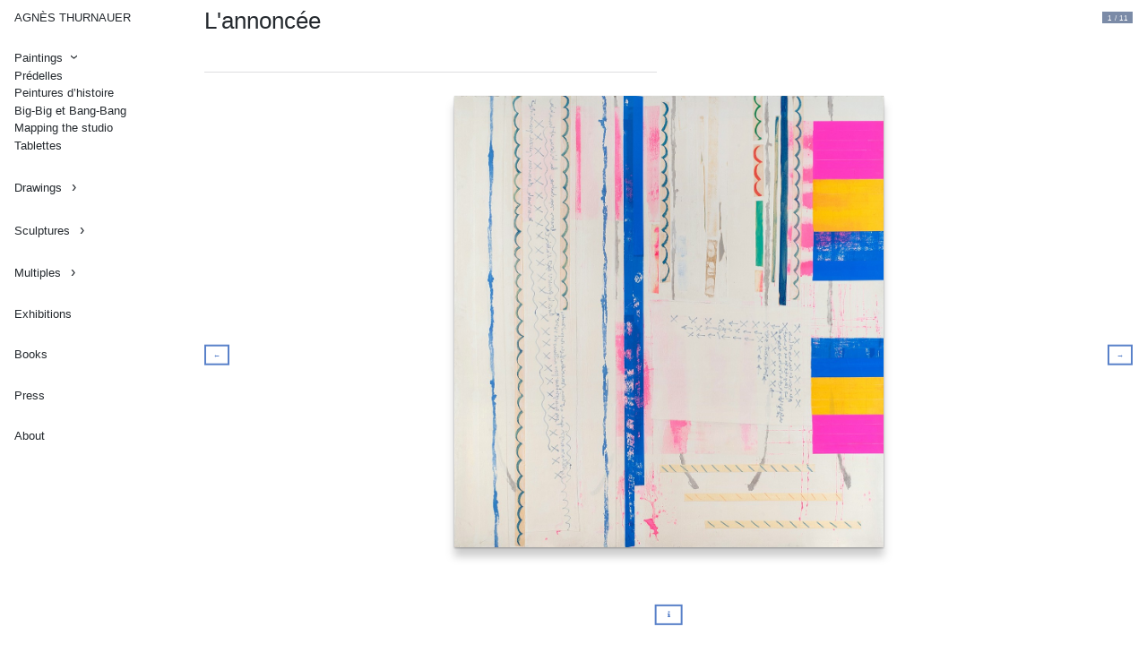

--- FILE ---
content_type: text/html; charset=UTF-8
request_url: https://agnesthurnauer.net/paintings/peintures-blanches
body_size: 5641
content:
<!DOCTYPE html>
<html lang="en">
<head>

  <meta charset="utf-8" />
  <meta name="viewport" content="width=device-width,initial-scale=1.0">
  <meta name="description" content="Through her paintings sculptures and installations Agn&egrave;s Thumauer deals with the issue of language. In her pictorial praxis writing is often incorporated in the picture and even when it is not the allusive power released by the subject places the spectator within art history as in the endlessly renewed emancipation of its own reading.">
  <meta name="keywords" content="art, artist, painting, sculpting, drawing, paris, france">
  <meta name="author" content="Agn&egrave;s Thurnauer">

  <title>Agn&egrave;s Thurnauer | Mapping the studio</title>

  <link href="https://agnesthurnauer.net/assets/production/all.min.css" rel="stylesheet"><link href="https://agnesthurnauer.net/node_modules/swiper/dist/css/swiper.min.css" rel="stylesheet">
  <!-- HTML5 Shim and Respond.js IE8 support of HTML5 elements and media queries -->
  <!-- WARNING: Respond.js doesn’t work if you view the page via file:// -->
  <!--[if lt IE 9]>
      <script src="https://oss.maxcdn.com/libs/html5shiv/3.7.0/html5shiv.js"></script>
      <script src="https://oss.maxcdn.com/libs/respond.js/1.4.2/respond.min.js"></script>
  <![endif]-->

  <meta property="og:site_name"    content="Agn&egrave;s Thurnauer">
  <meta property="og:url"          content="https://agnesthurnauer.net/paintings/peintures-blanches">
  <meta property="og:title"        content="Mapping the studio">
  <meta property="og:description"  content="Through her paintings sculptures and installations Agnès Thumauer deals with the issue of language. In her pictorial praxis writing is often incorporated in the picture and even when it is not the allusive power released by the subject places the spectator within art history as in the endlessly renewed emancipation of its own reading.">
  <meta property="og:type"         content="website">
  
  <meta name="twitter:card"        content="summary_large_image">
  <meta name="twitter:site"        content="https://agnesthurnauer.net/paintings/peintures-blanches">
  <meta name="twitter:creator"     content="Agn&egrave;s Thurnauer">
  <meta name="twitter:title"       content="Mapping the studio">
  <meta name="twitter:description" content="Through her paintings sculptures and installations Agnès Thumauer deals with the issue of language. In her pictorial praxis writing is often incorporated in the picture and even when it is not the allusive power released by the subject places the spectator within art history as in the endlessly renewed emancipation of its own reading.">
  
  <script>document.getElementsByTagName("html")[0].className += " js";</script>
</head>
<body
  data-login="false"
  data-template="serie"
  data-intended-template="serie">


  <header class="header">
    <div>

      <h1 class="logo header__logo">
        <a href="https://agnesthurnauer.net">
          Agnès Thurnauer        </a>
      </h1>

      <button class="btn btn--burger header__nav-trigger" aria-label="Toggle menu" aria-expanded="false" aria-controls="main-nav">
        <i class="main-header__nav-trigger-icon" aria-hidden="true"></i>
        <span>Menu</span>
      </button>

      <nav class="nav" id="main-nav" aria-labelledby="main-nav-label" >
        <ul class="nav__list menu">
                    <li class="nav__list__item nav__list__item--has-child">
            <a href="https://agnesthurnauer.net/paintings" class="menu__item menu__item--active" aria-expanded="true" aria-controls="secondary-nav-paintings">
              Paintings            </a>

                        <ul class="menu" id="secondary-nav-paintings">
    <li role="presentation">
    <a href="https://agnesthurnauer.net/paintings/predelles" class="menu__item" role="menuitem">
      Prédelles    </a>
  </li>
    <li role="presentation">
    <a href="https://agnesthurnauer.net/paintings/peintures-d-histoire" class="menu__item" role="menuitem">
      Peintures d’histoire    </a>
  </li>
    <li role="presentation">
    <a href="https://agnesthurnauer.net/paintings/big-big-et-bang-bang" class="menu__item" role="menuitem">
      Big-Big et Bang-Bang    </a>
  </li>
    <li role="presentation">
    <a href="https://agnesthurnauer.net/paintings/peintures-blanches" class="menu__item menu__item--active" role="menuitem">
      Mapping the studio    </a>
  </li>
    <li role="presentation">
    <a href="https://agnesthurnauer.net/paintings/tablettes" class="menu__item" role="menuitem">
      Tablettes    </a>
  </li>
  </ul>
                      </li>
                    <li class="nav__list__item nav__list__item--has-child">
            <a href="https://agnesthurnauer.net/drawings" class="menu__item" aria-expanded="false" aria-controls="secondary-nav-drawings">
              Drawings            </a>

                        <ul class="menu" id="secondary-nav-drawings">
    <li role="presentation">
    <a href="https://agnesthurnauer.net/drawings/dessin-preparatoire" class="menu__item" role="menuitem">
      Dessins Préparatoires    </a>
  </li>
    <li role="presentation">
    <a href="https://agnesthurnauer.net/drawings/dessins-sur-toile" class="menu__item" role="menuitem">
      Dessins    </a>
  </li>
    <li role="presentation">
    <a href="https://agnesthurnauer.net/drawings/matrice-dessins" class="menu__item" role="menuitem">
      Matrice/Dessin    </a>
  </li>
  </ul>
                      </li>
                    <li class="nav__list__item nav__list__item--has-child">
            <a href="https://agnesthurnauer.net/sculptures" class="menu__item" aria-expanded="false" aria-controls="secondary-nav-sculptures">
              Sculptures            </a>

                        <ul class="menu" id="secondary-nav-sculptures">
    <li role="presentation">
    <a href="https://agnesthurnauer.net/sculptures/portraits-grandeur-nature" class="menu__item" role="menuitem">
      Portraits Grandeur Nature    </a>
  </li>
    <li role="presentation">
    <a href="https://agnesthurnauer.net/sculptures/matrice-sol" class="menu__item" role="menuitem">
      Matrice/Sol    </a>
  </li>
    <li role="presentation">
    <a href="https://agnesthurnauer.net/sculptures/matrice-assise" class="menu__item" role="menuitem">
      Matrice/Assise- sculpture fonctionnelle    </a>
  </li>
  </ul>
                      </li>
                    <li class="nav__list__item nav__list__item--has-child">
            <a href="https://agnesthurnauer.net/multiples" class="menu__item" aria-expanded="false" aria-controls="secondary-nav-multiples">
              Multiples            </a>

                        <ul class="menu" id="secondary-nav-multiples">
    <li role="presentation">
    <a href="https://agnesthurnauer.net/multiples/random" class="menu__item" role="menuitem">
      Random    </a>
  </li>
    <li role="presentation">
    <a href="https://agnesthurnauer.net/multiples/not-yet" class="menu__item" role="menuitem">
      Not Yet    </a>
  </li>
    <li role="presentation">
    <a href="https://agnesthurnauer.net/multiples/i-wood" class="menu__item" role="menuitem">
      I Wood    </a>
  </li>
    <li role="presentation">
    <a href="https://agnesthurnauer.net/multiples/table-page" class="menu__item" role="menuitem">
      Table-page    </a>
  </li>
  </ul>
                      </li>
                    <li class="nav__list__item">
            <a href="https://agnesthurnauer.net/exhibitions" class="menu__item" aria-expanded="false" aria-controls="secondary-nav-exhibitions">
              Exhibitions            </a>

                      </li>
                    <li class="nav__list__item">
            <a href="https://agnesthurnauer.net/books" class="menu__item" aria-expanded="false" aria-controls="secondary-nav-books">
              Books            </a>

                      </li>
                    <li class="nav__list__item">
            <a href="https://agnesthurnauer.net/press" class="menu__item" aria-expanded="false" aria-controls="secondary-nav-press">
              Press            </a>

                      </li>
                    <li class="nav__list__item">
            <a href="https://agnesthurnauer.net/about" class="menu__item" aria-expanded="false" aria-controls="secondary-nav-about">
              About            </a>

                      </li>
                  </ul>
      </nav>

    </div>
  </header>

  <main>

    <div class="swiper-container swiper-container-h">
      <div class="swiper-wrapper">
        
          
            <div class="swiper-slide">

              <article class="">

                <h2 class="title">L'annoncée</h2>

								
									<figure data-name="img">

	<img
		class="img img--fmds"
		src="https://agnesthurnauer.net/media/pages/paintings/peintures-blanches/les-circonstances-ne-sont-pas-attenuantes/02c06f8d10-1717150255/dsc_0701-800x.jpg"
		srcset="https://agnesthurnauer.net/media/pages/paintings/peintures-blanches/les-circonstances-ne-sont-pas-attenuantes/02c06f8d10-1717150255/dsc_0701-300x.jpg 300w, https://agnesthurnauer.net/media/pages/paintings/peintures-blanches/les-circonstances-ne-sont-pas-attenuantes/02c06f8d10-1717150255/dsc_0701-800x.jpg 800w, https://agnesthurnauer.net/media/pages/paintings/peintures-blanches/les-circonstances-ne-sont-pas-attenuantes/02c06f8d10-1717150255/dsc_0701-1024x.jpg 1024w, https://agnesthurnauer.net/media/pages/paintings/peintures-blanches/les-circonstances-ne-sont-pas-attenuantes/02c06f8d10-1717150255/dsc_0701-1400x.jpg 1400w"
		sizes="(max-width: 300px) 300px,
					 (max-width: 800px) 800px,
					 (max-width: 1024px) 1024px,
					 1400px"
		data-src="https://agnesthurnauer.net/media/pages/paintings/peintures-blanches/les-circonstances-ne-sont-pas-attenuantes/02c06f8d10-1717150255/dsc_0701.jpg"
		data-width="1105"
		data-height="1162"
		alt="Representation of L'annoncée" />

</figure>

								
								<ul id="les-circonstances-ne-sont-pas-attenuantes">

																			<li data-name="date">
											<h4>Year</h4>
											<p>2003</p>
										</li>
									
																			<li data-name="medium">
											<h4>Medium</h4>
											<p>acrylic, pencil and tape on canvas</p>
										</li>
									
																			<li data-name="dimensions">
											<h4>Dimensions</h4>
											<p>217 × 227 cm</p>
										</li>
									
																			<li data-name="copies">
																							<h4>Edition</h4>
												<p>Unique</p>
																					</li>
									
								</ul>

								<nav class="pagination">

  <div class="tag" name="pagination-counter">
    1 / 1
  </div>

			
	<button class="btn btn--left" name="prev-work" title="Display Porto Alegre" rel="prev">
		← <span>previous work</span>
	</button>

	<button class="btn btn--right" name="next-work" title="Display Peinture Primaire" rel="next">
		<span>next work</span> →
	</button>

	
  <a href="#les-circonstances-ne-sont-pas-attenuantes" class="btn btn--info" title="Display informations about L'annoncée">
    <i class="fa fa-fw fa-info" aria-hidden="true"></i>
    <span class="sro">informations</span>
  </a>

</nav>

              </article>

            </div>

          
        
          
            <div class="swiper-slide">

              <article class="">

                <h2 class="title">Peinture Primaire</h2>

								
									<figure data-name="img">

	<img
		class="img img--fmds"
		src="https://agnesthurnauer.net/media/pages/paintings/peintures-blanches/peinture-primaire/6c0d3dab74-1717150255/dsc_0682-800x.jpg"
		srcset="https://agnesthurnauer.net/media/pages/paintings/peintures-blanches/peinture-primaire/6c0d3dab74-1717150255/dsc_0682-300x.jpg 300w, https://agnesthurnauer.net/media/pages/paintings/peintures-blanches/peinture-primaire/6c0d3dab74-1717150255/dsc_0682-800x.jpg 800w, https://agnesthurnauer.net/media/pages/paintings/peintures-blanches/peinture-primaire/6c0d3dab74-1717150255/dsc_0682-1024x.jpg 1024w, https://agnesthurnauer.net/media/pages/paintings/peintures-blanches/peinture-primaire/6c0d3dab74-1717150255/dsc_0682-1400x.jpg 1400w"
		sizes="(max-width: 300px) 300px,
					 (max-width: 800px) 800px,
					 (max-width: 1024px) 1024px,
					 1400px"
		data-src="https://agnesthurnauer.net/media/pages/paintings/peintures-blanches/peinture-primaire/6c0d3dab74-1717150255/dsc_0682.jpg"
		data-width="1039"
		data-height="1162"
		alt="Representation of Peinture Primaire" />

</figure>

								
								<ul id="peinture-primaire">

																			<li data-name="date">
											<h4>Year</h4>
											<p>2001</p>
										</li>
									
																			<li data-name="medium">
											<h4>Medium</h4>
											<p>acrylic and tape on canvas</p>
										</li>
									
									
																			<li data-name="copies">
																							<h4>Edition</h4>
												<p>Unique</p>
																					</li>
									
								</ul>

								<nav class="pagination">

  <div class="tag" name="pagination-counter">
    1 / 1
  </div>

			
	<button class="btn btn--left" name="prev-work" title="Display L'annoncée" rel="prev">
		← <span>previous work</span>
	</button>

	<button class="btn btn--right" name="next-work" title="Display Mapping the studio #1" rel="next">
		<span>next work</span> →
	</button>

	
  <a href="#peinture-primaire" class="btn btn--info" title="Display informations about Peinture Primaire">
    <i class="fa fa-fw fa-info" aria-hidden="true"></i>
    <span class="sro">informations</span>
  </a>

</nav>

              </article>

            </div>

          
        
          
            <div class="swiper-slide">

              <article class="">

                <h2 class="title">Mapping the studio #1</h2>

								
									<figure data-name="img">

	<img
		class="img img--fmds"
		src="https://agnesthurnauer.net/media/pages/paintings/peintures-blanches/mapping-the-studio-1/249342d972-1717150255/dsc_0732-800x.jpg"
		srcset="https://agnesthurnauer.net/media/pages/paintings/peintures-blanches/mapping-the-studio-1/249342d972-1717150255/dsc_0732-300x.jpg 300w, https://agnesthurnauer.net/media/pages/paintings/peintures-blanches/mapping-the-studio-1/249342d972-1717150255/dsc_0732-800x.jpg 800w, https://agnesthurnauer.net/media/pages/paintings/peintures-blanches/mapping-the-studio-1/249342d972-1717150255/dsc_0732-1024x.jpg 1024w, https://agnesthurnauer.net/media/pages/paintings/peintures-blanches/mapping-the-studio-1/249342d972-1717150255/dsc_0732-1400x.jpg 1400w"
		sizes="(max-width: 300px) 300px,
					 (max-width: 800px) 800px,
					 (max-width: 1024px) 1024px,
					 1400px"
		data-src="https://agnesthurnauer.net/media/pages/paintings/peintures-blanches/mapping-the-studio-1/249342d972-1717150255/dsc_0732.jpg"
		data-width="1123"
		data-height="1162"
		alt="Representation of Mapping the studio #1" />

</figure>

								
								<ul id="mapping-the-studio-1">

																			<li data-name="date">
											<h4>Year</h4>
											<p>2012</p>
										</li>
									
																			<li data-name="medium">
											<h4>Medium</h4>
											<p>acrylic and tape on canvas</p>
										</li>
									
																			<li data-name="dimensions">
											<h4>Dimensions</h4>
											<p>111 × 114 cm</p>
										</li>
									
																			<li data-name="copies">
																							<h4>Edition</h4>
												<p>Unique</p>
																					</li>
									
								</ul>

								<nav class="pagination">

  <div class="tag" name="pagination-counter">
    1 / 1
  </div>

			
	<button class="btn btn--left" name="prev-work" title="Display Peinture Primaire" rel="prev">
		← <span>previous work</span>
	</button>

	<button class="btn btn--right" name="next-work" title="Display Mapping the studio #3" rel="next">
		<span>next work</span> →
	</button>

	
  <a href="#mapping-the-studio-1" class="btn btn--info" title="Display informations about Mapping the studio #1">
    <i class="fa fa-fw fa-info" aria-hidden="true"></i>
    <span class="sro">informations</span>
  </a>

</nav>

              </article>

            </div>

          
        
          
            <div class="swiper-slide">

              <article class="">

                <h2 class="title">Mapping the studio #3</h2>

								
									<figure data-name="img">

	<img
		class="img img--fmds"
		src="https://agnesthurnauer.net/media/pages/paintings/peintures-blanches/mapping-the-studio-3/58e057190a-1717150255/dsc_0722-800x.jpg"
		srcset="https://agnesthurnauer.net/media/pages/paintings/peintures-blanches/mapping-the-studio-3/58e057190a-1717150255/dsc_0722-300x.jpg 300w, https://agnesthurnauer.net/media/pages/paintings/peintures-blanches/mapping-the-studio-3/58e057190a-1717150255/dsc_0722-800x.jpg 800w, https://agnesthurnauer.net/media/pages/paintings/peintures-blanches/mapping-the-studio-3/58e057190a-1717150255/dsc_0722-1024x.jpg 1024w, https://agnesthurnauer.net/media/pages/paintings/peintures-blanches/mapping-the-studio-3/58e057190a-1717150255/dsc_0722-1400x.jpg 1400w"
		sizes="(max-width: 300px) 300px,
					 (max-width: 800px) 800px,
					 (max-width: 1024px) 1024px,
					 1400px"
		data-src="https://agnesthurnauer.net/media/pages/paintings/peintures-blanches/mapping-the-studio-3/58e057190a-1717150255/dsc_0722.jpg"
		data-width="1202"
		data-height="1162"
		alt="Representation of Mapping the studio #3" />

</figure>

								
								<ul id="mapping-the-studio-3">

																			<li data-name="date">
											<h4>Year</h4>
											<p>2017</p>
										</li>
									
																			<li data-name="medium">
											<h4>Medium</h4>
											<p>acrylic and tape on canvas</p>
										</li>
									
																			<li data-name="dimensions">
											<h4>Dimensions</h4>
											<p>150 × 145,5 cm</p>
										</li>
									
																			<li data-name="copies">
																							<h4>Edition</h4>
												<p>Unique</p>
																					</li>
									
								</ul>

								<nav class="pagination">

  <div class="tag" name="pagination-counter">
    1 / 1
  </div>

			
	<button class="btn btn--left" name="prev-work" title="Display Mapping the studio #1" rel="prev">
		← <span>previous work</span>
	</button>

	<button class="btn btn--right" name="next-work" title="Display Après la nuit" rel="next">
		<span>next work</span> →
	</button>

	
  <a href="#mapping-the-studio-3" class="btn btn--info" title="Display informations about Mapping the studio #3">
    <i class="fa fa-fw fa-info" aria-hidden="true"></i>
    <span class="sro">informations</span>
  </a>

</nav>

              </article>

            </div>

          
        
          
            <div class="swiper-slide">

              <article class="">

                <h2 class="title">Après la nuit</h2>

								
									<figure data-name="img">

	<img
		class="img img--fu"
		src="https://agnesthurnauer.net/media/pages/paintings/peintures-blanches/apres-la-nuit/3c974afcf5-1717150255/dsc_0715-800x.jpg"
		srcset="https://agnesthurnauer.net/media/pages/paintings/peintures-blanches/apres-la-nuit/3c974afcf5-1717150255/dsc_0715-300x.jpg 300w, https://agnesthurnauer.net/media/pages/paintings/peintures-blanches/apres-la-nuit/3c974afcf5-1717150255/dsc_0715-800x.jpg 800w, https://agnesthurnauer.net/media/pages/paintings/peintures-blanches/apres-la-nuit/3c974afcf5-1717150255/dsc_0715-1024x.jpg 1024w, https://agnesthurnauer.net/media/pages/paintings/peintures-blanches/apres-la-nuit/3c974afcf5-1717150255/dsc_0715-1400x.jpg 1400w"
		sizes="(max-width: 300px) 300px,
					 (max-width: 800px) 800px,
					 (max-width: 1024px) 1024px,
					 1400px"
		data-src="https://agnesthurnauer.net/media/pages/paintings/peintures-blanches/apres-la-nuit/3c974afcf5-1717150255/dsc_0715.jpg"
		data-width="1155"
		data-height="1162"
		alt="Representation of Après la nuit" />

</figure>

								
								<ul id="apres-la-nuit">

																			<li data-name="date">
											<h4>Year</h4>
											<p>2003</p>
										</li>
									
																			<li data-name="medium">
											<h4>Medium</h4>
											<p>acrylic and tape on canvas</p>
										</li>
									
																			<li data-name="dimensions">
											<h4>Dimensions</h4>
											<p>158 × 160 cm</p>
										</li>
									
																			<li data-name="copies">
																							<h4>Edition</h4>
												<p>Unique</p>
																					</li>
									
								</ul>

								<nav class="pagination">

  <div class="tag" name="pagination-counter">
    1 / 1
  </div>

			
	<button class="btn btn--left" name="prev-work" title="Display Mapping the studio #3" rel="prev">
		← <span>previous work</span>
	</button>

	<button class="btn btn--right" name="next-work" title="Display A l'écoute" rel="next">
		<span>next work</span> →
	</button>

	
  <a href="#apres-la-nuit" class="btn btn--info" title="Display informations about Après la nuit">
    <i class="fa fa-fw fa-info" aria-hidden="true"></i>
    <span class="sro">informations</span>
  </a>

</nav>

              </article>

            </div>

          
        
          
            <div class="swiper-slide">

              <article class="">

                <h2 class="title">A l'écoute</h2>

								
									<figure data-name="img">

	<img
		class="img img--fmds"
		src="https://agnesthurnauer.net/media/pages/paintings/peintures-blanches/a-l-ecoute/0934b1bc2e-1717150255/dsc_0687-800x.jpg"
		srcset="https://agnesthurnauer.net/media/pages/paintings/peintures-blanches/a-l-ecoute/0934b1bc2e-1717150255/dsc_0687-300x.jpg 300w, https://agnesthurnauer.net/media/pages/paintings/peintures-blanches/a-l-ecoute/0934b1bc2e-1717150255/dsc_0687-800x.jpg 800w, https://agnesthurnauer.net/media/pages/paintings/peintures-blanches/a-l-ecoute/0934b1bc2e-1717150255/dsc_0687-1024x.jpg 1024w, https://agnesthurnauer.net/media/pages/paintings/peintures-blanches/a-l-ecoute/0934b1bc2e-1717150255/dsc_0687-1400x.jpg 1400w"
		sizes="(max-width: 300px) 300px,
					 (max-width: 800px) 800px,
					 (max-width: 1024px) 1024px,
					 1400px"
		data-src="https://agnesthurnauer.net/media/pages/paintings/peintures-blanches/a-l-ecoute/0934b1bc2e-1717150255/dsc_0687.jpg"
		data-width="1735"
		data-height="1162"
		alt="Representation of A l'écoute" />

</figure>

								
								<ul id="a-l-ecoute">

																			<li data-name="date">
											<h4>Year</h4>
											<p>2003</p>
										</li>
									
																			<li data-name="medium">
											<h4>Medium</h4>
											<p>acrylic and tape on canvas</p>
										</li>
									
																			<li data-name="dimensions">
											<h4>Dimensions</h4>
											<p>200 × 280 cm</p>
										</li>
									
																			<li data-name="copies">
																							<h4>Edition</h4>
												<p>Unique</p>
																					</li>
									
								</ul>

								<nav class="pagination">

  <div class="tag" name="pagination-counter">
    1 / 1
  </div>

			
	<button class="btn btn--left" name="prev-work" title="Display Après la nuit" rel="prev">
		← <span>previous work</span>
	</button>

	<button class="btn btn--right" name="next-work" title="Display Mapping the studio (Rose)" rel="next">
		<span>next work</span> →
	</button>

	
  <a href="#a-l-ecoute" class="btn btn--info" title="Display informations about A l'écoute">
    <i class="fa fa-fw fa-info" aria-hidden="true"></i>
    <span class="sro">informations</span>
  </a>

</nav>

              </article>

            </div>

          
        
          
            <div class="swiper-slide">

              <article class="">

                <h2 class="title">Mapping the studio (Rose)</h2>

								
									<figure data-name="img">

	<img
		class="img img--fu"
		src="https://agnesthurnauer.net/media/pages/paintings/peintures-blanches/rose/55fd347640-1717150255/dsc_7948-800x.jpg"
		srcset="https://agnesthurnauer.net/media/pages/paintings/peintures-blanches/rose/55fd347640-1717150255/dsc_7948-300x.jpg 300w, https://agnesthurnauer.net/media/pages/paintings/peintures-blanches/rose/55fd347640-1717150255/dsc_7948-800x.jpg 800w, https://agnesthurnauer.net/media/pages/paintings/peintures-blanches/rose/55fd347640-1717150255/dsc_7948-1024x.jpg 1024w, https://agnesthurnauer.net/media/pages/paintings/peintures-blanches/rose/55fd347640-1717150255/dsc_7948-1400x.jpg 1400w"
		sizes="(max-width: 300px) 300px,
					 (max-width: 800px) 800px,
					 (max-width: 1024px) 1024px,
					 1400px"
		data-src="https://agnesthurnauer.net/media/pages/paintings/peintures-blanches/rose/55fd347640-1717150255/dsc_7948.jpg"
		data-width="1435"
		data-height="1417"
		alt="Representation of Mapping the studio (Rose)" />

</figure>

								
								<ul id="rose">

																			<li data-name="date">
											<h4>Year</h4>
											<p>2020</p>
										</li>
									
																			<li data-name="medium">
											<h4>Medium</h4>
											<p>acrylic and collages sur toile</p>
										</li>
									
									
																			<li data-name="copies">
																							<h4>Edition</h4>
												<p>Unique</p>
																					</li>
									
								</ul>

								<nav class="pagination">

  <div class="tag" name="pagination-counter">
    1 / 1
  </div>

			
	<button class="btn btn--left" name="prev-work" title="Display A l'écoute" rel="prev">
		← <span>previous work</span>
	</button>

	<button class="btn btn--right" name="next-work" title="Display Mapping the studio (language)" rel="next">
		<span>next work</span> →
	</button>

	
  <a href="#rose" class="btn btn--info" title="Display informations about Mapping the studio (Rose)">
    <i class="fa fa-fw fa-info" aria-hidden="true"></i>
    <span class="sro">informations</span>
  </a>

</nav>

              </article>

            </div>

          
        
          
            <div class="swiper-slide">

              <article class="">

                <h2 class="title">Mapping the studio (language)</h2>

								
									<figure data-name="img">

	<img
		class="img img--fu"
		src="https://agnesthurnauer.net/media/pages/paintings/peintures-blanches/mapping-the-studio-language/07a65fe2e7-1717150255/dsc_7939-800x.jpg"
		srcset="https://agnesthurnauer.net/media/pages/paintings/peintures-blanches/mapping-the-studio-language/07a65fe2e7-1717150255/dsc_7939-300x.jpg 300w, https://agnesthurnauer.net/media/pages/paintings/peintures-blanches/mapping-the-studio-language/07a65fe2e7-1717150255/dsc_7939-800x.jpg 800w, https://agnesthurnauer.net/media/pages/paintings/peintures-blanches/mapping-the-studio-language/07a65fe2e7-1717150255/dsc_7939-1024x.jpg 1024w, https://agnesthurnauer.net/media/pages/paintings/peintures-blanches/mapping-the-studio-language/07a65fe2e7-1717150255/dsc_7939-1400x.jpg 1400w"
		sizes="(max-width: 300px) 300px,
					 (max-width: 800px) 800px,
					 (max-width: 1024px) 1024px,
					 1400px"
		data-src="https://agnesthurnauer.net/media/pages/paintings/peintures-blanches/mapping-the-studio-language/07a65fe2e7-1717150255/dsc_7939.jpg"
		data-width="1367"
		data-height="1417"
		alt="Representation of Mapping the studio (language)" />

</figure>

								
								<ul id="mapping-the-studio-language">

																			<li data-name="date">
											<h4>Year</h4>
											<p>2020</p>
										</li>
									
																			<li data-name="medium">
											<h4>Medium</h4>
											<p>Acrylic and masking tape on canva</p>
										</li>
									
									
																			<li data-name="copies">
																							<h4>Edition</h4>
												<p>Unique</p>
																					</li>
									
								</ul>

								<nav class="pagination">

  <div class="tag" name="pagination-counter">
    1 / 1
  </div>

			
	<button class="btn btn--left" name="prev-work" title="Display Mapping the studio (Rose)" rel="prev">
		← <span>previous work</span>
	</button>

	<button class="btn btn--right" name="next-work" title="Display Mapping the studio (Danse)" rel="next">
		<span>next work</span> →
	</button>

	
  <a href="#mapping-the-studio-language" class="btn btn--info" title="Display informations about Mapping the studio (language)">
    <i class="fa fa-fw fa-info" aria-hidden="true"></i>
    <span class="sro">informations</span>
  </a>

</nav>

              </article>

            </div>

          
        
          
            <div class="swiper-slide">

              <article class="">

                <h2 class="title">Mapping the studio (Danse)</h2>

								
									<figure data-name="img">

	<img
		class="img img--fu"
		src="https://agnesthurnauer.net/media/pages/paintings/peintures-blanches/danse/79f0a3d62f-1717150255/20220126_oeuvres_salles_ndewitte0001-800x.jpg"
		srcset="https://agnesthurnauer.net/media/pages/paintings/peintures-blanches/danse/79f0a3d62f-1717150255/20220126_oeuvres_salles_ndewitte0001-300x.jpg 300w, https://agnesthurnauer.net/media/pages/paintings/peintures-blanches/danse/79f0a3d62f-1717150255/20220126_oeuvres_salles_ndewitte0001-800x.jpg 800w, https://agnesthurnauer.net/media/pages/paintings/peintures-blanches/danse/79f0a3d62f-1717150255/20220126_oeuvres_salles_ndewitte0001-1024x.jpg 1024w, https://agnesthurnauer.net/media/pages/paintings/peintures-blanches/danse/79f0a3d62f-1717150255/20220126_oeuvres_salles_ndewitte0001-1400x.jpg 1400w"
		sizes="(max-width: 300px) 300px,
					 (max-width: 800px) 800px,
					 (max-width: 1024px) 1024px,
					 1400px"
		data-src="https://agnesthurnauer.net/media/pages/paintings/peintures-blanches/danse/79f0a3d62f-1717150255/20220126_oeuvres_salles_ndewitte0001.jpg"
		data-width="1159"
		data-height="1280"
		alt="Representation of Mapping the studio (Danse)" />

</figure>

								
								<ul id="danse">

																			<li data-name="date">
											<h4>Year</h4>
											<p>2022</p>
										</li>
									
																			<li data-name="medium">
											<h4>Medium</h4>
											<p>acryl and collages on canvas</p>
										</li>
									
									
																			<li data-name="copies">
																							<h4>Edition</h4>
												<p>Unique</p>
																					</li>
									
								</ul>

								<nav class="pagination">

  <div class="tag" name="pagination-counter">
    1 / 1
  </div>

			
	<button class="btn btn--left" name="prev-work" title="Display Mapping the studio (language)" rel="prev">
		← <span>previous work</span>
	</button>

	<button class="btn btn--right" name="next-work" title="Display Mapping the studio (Amour)" rel="next">
		<span>next work</span> →
	</button>

	
  <a href="#danse" class="btn btn--info" title="Display informations about Mapping the studio (Danse)">
    <i class="fa fa-fw fa-info" aria-hidden="true"></i>
    <span class="sro">informations</span>
  </a>

</nav>

              </article>

            </div>

          
        
          
            <div class="swiper-slide">

              <article class="">

                <h2 class="title">Mapping the studio (Amour)</h2>

								
									<figure data-name="img">

	<img
		class="img img--fu"
		src="https://agnesthurnauer.net/media/pages/paintings/peintures-blanches/mapping-the-studio-amour/702151949e-1717150254/thurnauer-peintures-290922-009-press-800x.jpg"
		srcset="https://agnesthurnauer.net/media/pages/paintings/peintures-blanches/mapping-the-studio-amour/702151949e-1717150254/thurnauer-peintures-290922-009-press-300x.jpg 300w, https://agnesthurnauer.net/media/pages/paintings/peintures-blanches/mapping-the-studio-amour/702151949e-1717150254/thurnauer-peintures-290922-009-press-800x.jpg 800w, https://agnesthurnauer.net/media/pages/paintings/peintures-blanches/mapping-the-studio-amour/702151949e-1717150254/thurnauer-peintures-290922-009-press-1024x.jpg 1024w, https://agnesthurnauer.net/media/pages/paintings/peintures-blanches/mapping-the-studio-amour/702151949e-1717150254/thurnauer-peintures-290922-009-press-1400x.jpg 1400w"
		sizes="(max-width: 300px) 300px,
					 (max-width: 800px) 800px,
					 (max-width: 1024px) 1024px,
					 1400px"
		data-src="https://agnesthurnauer.net/media/pages/paintings/peintures-blanches/mapping-the-studio-amour/702151949e-1717150254/thurnauer-peintures-290922-009-press.jpg"
		data-width="2838"
		data-height="3000"
		alt="Representation of Mapping the studio (Amour)" />

</figure>

								
								<ul id="mapping-the-studio-amour">

																			<li data-name="date">
											<h4>Year</h4>
											<p>2022</p>
										</li>
									
																			<li data-name="medium">
											<h4>Medium</h4>
											<p>acrylic and collages sur toile</p>
										</li>
									
									
																			<li data-name="copies">
																							<h4>Edition</h4>
												<p>Unique</p>
																					</li>
									
								</ul>

								<nav class="pagination">

  <div class="tag" name="pagination-counter">
    1 / 1
  </div>

			
	<button class="btn btn--left" name="prev-work" title="Display Mapping the studio (Danse)" rel="prev">
		← <span>previous work</span>
	</button>

	<button class="btn btn--right" name="next-work" title="Display Porto Alegre" rel="next">
		<span>next work</span> →
	</button>

	
  <a href="#mapping-the-studio-amour" class="btn btn--info" title="Display informations about Mapping the studio (Amour)">
    <i class="fa fa-fw fa-info" aria-hidden="true"></i>
    <span class="sro">informations</span>
  </a>

</nav>

              </article>

            </div>

          
        
          
            <div class="swiper-slide">

              <article class="">

                <h2 class="title">Porto Alegre</h2>

								
									<figure data-name="img">

	<img
		class="img img--fu"
		src="https://agnesthurnauer.net/media/pages/paintings/peintures-blanches/porto-alegre/96bcfb3cfb-1717150254/bd-p.93-800x.jpg"
		srcset="https://agnesthurnauer.net/media/pages/paintings/peintures-blanches/porto-alegre/96bcfb3cfb-1717150254/bd-p.93-300x.jpg 300w, https://agnesthurnauer.net/media/pages/paintings/peintures-blanches/porto-alegre/96bcfb3cfb-1717150254/bd-p.93-800x.jpg 800w, https://agnesthurnauer.net/media/pages/paintings/peintures-blanches/porto-alegre/96bcfb3cfb-1717150254/bd-p.93-1024x.jpg 1024w, https://agnesthurnauer.net/media/pages/paintings/peintures-blanches/porto-alegre/96bcfb3cfb-1717150254/bd-p.93-1400x.jpg 1400w"
		sizes="(max-width: 300px) 300px,
					 (max-width: 800px) 800px,
					 (max-width: 1024px) 1024px,
					 1400px"
		data-src="https://agnesthurnauer.net/media/pages/paintings/peintures-blanches/porto-alegre/96bcfb3cfb-1717150254/bd-p.93.jpg"
		data-width="1178"
		data-height="768"
		alt="Representation of Porto Alegre" />

</figure>

								
								<ul id="porto-alegre">

																			<li data-name="date">
											<h4>Year</h4>
											<p>2002</p>
										</li>
									
									
									
									
								</ul>

								<nav class="pagination">

  <div class="tag" name="pagination-counter">
    1 / 1
  </div>

			
	<button class="btn btn--left" name="prev-work" title="Display Mapping the studio (Amour)" rel="prev">
		← <span>previous work</span>
	</button>

	<button class="btn btn--right" name="next-work" title="Display L'annoncée" rel="next">
		<span>next work</span> →
	</button>

	
  <a href="#porto-alegre" class="btn btn--info" title="Display informations about Porto Alegre">
    <i class="fa fa-fw fa-info" aria-hidden="true"></i>
    <span class="sro">informations</span>
  </a>

</nav>

              </article>

            </div>

          
              </div>
    </div>

    <div id="meta"></div>

  </main>

  <script>
  	var __images = [{"src":"https:\/\/agnesthurnauer.net\/media\/pages\/paintings\/peintures-blanches\/les-circonstances-ne-sont-pas-attenuantes\/02c06f8d10-1717150255\/dsc_0701.jpg","w":1105,"h":1162,"title":"L'annonc\u00e9e, Agn\u00e8s Thurnauer, 2003"},{"src":"https:\/\/agnesthurnauer.net\/media\/pages\/paintings\/peintures-blanches\/peinture-primaire\/6c0d3dab74-1717150255\/dsc_0682.jpg","w":1039,"h":1162,"title":"Peinture Primaire, Agn\u00e8s Thurnauer, 2001"},{"src":"https:\/\/agnesthurnauer.net\/media\/pages\/paintings\/peintures-blanches\/mapping-the-studio-1\/249342d972-1717150255\/dsc_0732.jpg","w":1123,"h":1162,"title":"Mapping the studio #1, Agn\u00e8s Thurnauer, 2012"},{"src":"https:\/\/agnesthurnauer.net\/media\/pages\/paintings\/peintures-blanches\/mapping-the-studio-3\/58e057190a-1717150255\/dsc_0722.jpg","w":1202,"h":1162,"title":"Mapping the studio #3, 2017"},{"src":"https:\/\/agnesthurnauer.net\/media\/pages\/paintings\/peintures-blanches\/apres-la-nuit\/3c974afcf5-1717150255\/dsc_0715.jpg","w":1155,"h":1162,"title":"Apr\u00e8s la nuit 2003 158 \u00d7 160 cm"},{"src":"https:\/\/agnesthurnauer.net\/media\/pages\/paintings\/peintures-blanches\/a-l-ecoute\/0934b1bc2e-1717150255\/dsc_0687.jpg","w":1735,"h":1162,"title":"A l'\u00e9coute, 200X280cm, 2003"},{"src":"https:\/\/agnesthurnauer.net\/media\/pages\/paintings\/peintures-blanches\/rose\/55fd347640-1717150255\/dsc_7948.jpg","w":1435,"h":1417,"title":"Mapping the studio (rose) 2020"},{"src":"https:\/\/agnesthurnauer.net\/media\/pages\/paintings\/peintures-blanches\/mapping-the-studio-language\/07a65fe2e7-1717150255\/dsc_7939.jpg","w":1367,"h":1417,"title":"Mapping the studio (language) 2020"},{"src":"https:\/\/agnesthurnauer.net\/media\/pages\/paintings\/peintures-blanches\/danse\/79f0a3d62f-1717150255\/20220126_oeuvres_salles_ndewitte0001.jpg","w":1159,"h":1280,"title":"Mapping the studio (danse) 2022"},{"src":"https:\/\/agnesthurnauer.net\/media\/pages\/paintings\/peintures-blanches\/mapping-the-studio-amour\/702151949e-1717150254\/thurnauer-peintures-290922-009-press.jpg","w":2838,"h":3000,"title":"Mapping the studio (amour) 2022"},{"src":"https:\/\/agnesthurnauer.net\/media\/pages\/paintings\/peintures-blanches\/porto-alegre\/96bcfb3cfb-1717150254\/bd-p.93.jpg","w":1178,"h":768,"title":"Porto Alegre, 198x240 cm, 2002"}];
  </script>
  <!-- Root element of PhotoSwipe. Must have class pswp. -->
<div class="pswp" tabindex="-1" role="dialog" aria-hidden="true">

    <!-- Background of PhotoSwipe.
         It's a separate element as animating opacity is faster than rgba(). -->
    <div class="pswp__bg"></div>

    <!-- Slides wrapper with overflow:hidden. -->
    <div class="pswp__scroll-wrap">

        <!-- Container that holds slides.
            PhotoSwipe keeps only 3 of them in the DOM to save memory.
            Don't modify these 3 pswp__item elements, data is added later on. -->
        <div class="pswp__container">
            <div class="pswp__item"></div>
            <div class="pswp__item"></div>
            <div class="pswp__item"></div>
        </div>

        <!-- Default (PhotoSwipeUI_Default) interface on top of sliding area. Can be changed. -->
        <div class="pswp__ui pswp__ui--hidden">

            <div class="pswp__top-bar">

                <!--  Controls are self-explanatory. Order can be changed. -->

                <div class="pswp__counter"></div>

                <button class="pswp__button pswp__button--close" title="Close (Esc)"></button>

                <button class="pswp__button pswp__button--share" title="Share"></button>

                <button class="pswp__button pswp__button--fs" title="Toggle fullscreen"></button>

                <button class="pswp__button pswp__button--zoom" title="Zoom in/out"></button>

                <!-- Preloader demo https://codepen.io/dimsemenov/pen/yyBWoR -->
                <!-- element will get class pswp__preloader--active when preloader is running -->
                <div class="pswp__preloader">
                    <div class="pswp__preloader__icn">
                      <div class="pswp__preloader__cut">
                        <div class="pswp__preloader__donut"></div>
                      </div>
                    </div>
                </div>
            </div>

            <div class="pswp__share-modal pswp__share-modal--hidden pswp__single-tap">
                <div class="pswp__share-tooltip"></div>
            </div>

            <button class="pswp__button pswp__button--arrow--left" title="Previous (arrow left)">
            </button>

            <button class="pswp__button pswp__button--arrow--right" title="Next (arrow right)">
            </button>

            <div class="pswp__caption">
                <div class="pswp__caption__center"></div>
            </div>

        </div>

    </div>

</div>


  <footer class="footer">

		<div class="columns">

			<div class="column column--a">
				<p>Agnès Thurnauer is represented by:</p>
<p><strong>Michel Rein Paris</strong><br />
42 rue de Turenne<br />
75003 Paris<br />
France<br />
<a href="tel:+33142726813">+33 1 42 72 68 13</a><br />
<a href="mailto:&#103;&#97;&#x6c;&#x65;&#x72;&#x69;&#x65;&#x40;&#109;&#x69;&#99;&#x68;&#x65;&#108;&#x72;&#x65;&#x69;&#x6e;&#46;&#99;&#x6f;&#x6d;">&#x67;&#97;&#108;&#101;&#x72;&#x69;&#x65;&#x40;&#109;&#x69;&#99;&#104;&#x65;&#108;&#114;&#x65;&#x69;&#x6e;&#x2e;&#x63;&#111;&#109;</a><br />
<a href="http://michelrein.com/en/artistes/portfolio/17317/Agn%C3%A8s%20Thurnauer" rel="noreferrer" target="_blank">michelrein.com</a></p>			</div>

			<div class="column column--b">
				<p><strong>Michel Rein Brussels</strong><br />
Washington rue/straat 51A<br />
1050 Brussels<br />
Belgium<br />
<a href="tel:+3226402640">+32 2 640 26 40</a><br />
<a href="mailto:&#x63;&#x6f;&#x6e;&#x74;&#x61;&#99;&#x74;&#46;&#x62;&#x72;&#117;&#x73;&#115;&#x65;&#x6c;&#x73;&#x40;&#109;&#x69;&#x63;&#104;&#x65;&#x6c;&#114;&#x65;&#x69;&#x6e;&#x2e;&#99;&#111;&#x6d;">&#x63;&#111;&#110;&#x74;&#97;&#99;&#x74;&#x2e;&#98;&#x72;&#117;&#x73;&#115;&#x65;&#108;&#115;&#64;&#x6d;&#105;&#99;&#104;&#x65;&#x6c;&#x72;&#x65;&#x69;&#110;&#x2e;&#99;&#111;&#x6d;</a><br />
<a href="http://michelrein.com/en/artistes/portfolio/17317/Agn%C3%A8s%20Thurnauer" rel="noreferrer" target="_blank">michelrein.com</a></p>			</div>

			<div class="column column--c">
							</div>

			<div class="column column--d">
				<p>© 2009-2025 Agnès Thurnauer<br />
<a href="https://g-u-i.net">Design &amp; d&eacute;veloppement g.u.i.</a></p>			</div>

		</div>

    <nav class="nav">
      <ul class="nav__list menu">
        				<li class="nav__list__item socialnetworks">
					<div class="menu__item">
								          <a href="https://www.instagram.com/agnesthurnauer/" target="_blank" role="link">
								<i class="fa fa-2x fa-instagram"></i>
		          </a>
		        		          <a href="https://fr-fr.facebook.com/people/Agnes-Thurnauer/100009231414205" target="_blank" role="link">
								<i class="fa fa-2x fa-facebook"></i>
		          </a>
		        					</div>
				</li>
      </ul>
    </nav>

		<p style="position:absolute;width:1px;height:1px;padding:0;margin:-1px;overflow:hidden;clip:rect(0,0,0,0);border:0;">
			<a href="http://g-u-i.net/">Made by Julien Gargot from <em>g.u.i.</em></a>.
		</p>

  </footer>

  <!-- scripts -->
  <script src="https://agnesthurnauer.net/assets/production/all.min.js"></script>
</body>
</html>


--- FILE ---
content_type: text/css
request_url: https://agnesthurnauer.net/assets/production/all.min.css
body_size: 17203
content:
@charset "UTF-8";@import url(../fonts/roboto/stylesheet.css);@font-face{font-family:FontAwesome;src:url(../../node_modules/font-awesome/fonts/fontawesome-webfont.eot?v=4.7.0);src:url(../../node_modules/font-awesome/fonts/fontawesome-webfont.eot?#iefix&v=4.7.0) format("embedded-opentype"),url(../../node_modules/font-awesome/fonts/fontawesome-webfont.woff2?v=4.7.0) format("woff2"),url(../../node_modules/font-awesome/fonts/fontawesome-webfont.woff?v=4.7.0) format("woff"),url(../../node_modules/font-awesome/fonts/fontawesome-webfont.ttf?v=4.7.0) format("truetype"),url(../../node_modules/font-awesome/fonts/fontawesome-webfont.svg?v=4.7.0#fontawesomeregular) format("svg");font-weight:400;font-style:normal}.fa{display:inline-block;font:normal normal normal 14px/1 FontAwesome;font-size:inherit;text-rendering:auto;-webkit-font-smoothing:antialiased;-moz-osx-font-smoothing:grayscale}.fa-lg{font-size:1.33333333em;line-height:.75em;vertical-align:-15%}.fa-2x{font-size:2em}.fa-3x{font-size:3em}.fa-4x{font-size:4em}.fa-5x{font-size:5em}.fa-fw{width:1.28571429em;text-align:center}.fa-ul{padding-left:0;margin-left:2.14285714em;list-style-type:none}.fa-ul>li{position:relative}.fa-li{position:absolute;left:-2.14285714em;width:2.14285714em;top:.14285714em;text-align:center}.fa-li.fa-lg{left:-1.85714286em}.fa-border{padding:.2em .25em .15em;border:.08em solid #eee;border-radius:.1em}.fa-pull-left{float:left}.fa-pull-right{float:right}.fa.fa-pull-left{margin-right:.3em}.fa.fa-pull-right{margin-left:.3em}.pull-right{float:right}.pull-left{float:left}.fa.pull-left{margin-right:.3em}.fa.pull-right{margin-left:.3em}.fa-spin{-webkit-animation:a 2s infinite linear;animation:a 2s infinite linear}.fa-pulse{-webkit-animation:a 1s infinite steps(8);animation:a 1s infinite steps(8)}@-webkit-keyframes a{0%{-webkit-transform:rotate(0deg);transform:rotate(0deg)}to{-webkit-transform:rotate(359deg);transform:rotate(359deg)}}@keyframes a{0%{-webkit-transform:rotate(0deg);transform:rotate(0deg)}to{-webkit-transform:rotate(359deg);transform:rotate(359deg)}}.fa-rotate-90{-ms-filter:"progid:DXImageTransform.Microsoft.BasicImage(rotation=1)";-webkit-transform:rotate(90deg);-ms-transform:rotate(90deg);transform:rotate(90deg)}.fa-rotate-180{-ms-filter:"progid:DXImageTransform.Microsoft.BasicImage(rotation=2)";-webkit-transform:rotate(180deg);-ms-transform:rotate(180deg);transform:rotate(180deg)}.fa-rotate-270{-ms-filter:"progid:DXImageTransform.Microsoft.BasicImage(rotation=3)";-webkit-transform:rotate(270deg);-ms-transform:rotate(270deg);transform:rotate(270deg)}.fa-flip-horizontal{-ms-filter:"progid:DXImageTransform.Microsoft.BasicImage(rotation=0, mirror=1)";-webkit-transform:scaleX(-1);-ms-transform:scaleX(-1);transform:scaleX(-1)}.fa-flip-vertical{-ms-filter:"progid:DXImageTransform.Microsoft.BasicImage(rotation=2, mirror=1)";-webkit-transform:scaleY(-1);-ms-transform:scaleY(-1);transform:scaleY(-1)}:root .fa-flip-horizontal,:root .fa-flip-vertical,:root .fa-rotate-90,:root .fa-rotate-180,:root .fa-rotate-270{filter:none}.fa-stack{position:relative;display:inline-block;width:2em;height:2em;line-height:2em;vertical-align:middle}.fa-stack-1x,.fa-stack-2x{position:absolute;left:0;width:100%;text-align:center}.fa-stack-1x{line-height:inherit}.fa-stack-2x{font-size:2em}.fa-inverse{color:#fff}.fa-glass:before{content:"\f000"}.fa-music:before{content:"\f001"}.fa-search:before{content:"\f002"}.fa-envelope-o:before{content:"\f003"}.fa-heart:before{content:"\f004"}.fa-star:before{content:"\f005"}.fa-star-o:before{content:"\f006"}.fa-user:before{content:"\f007"}.fa-film:before{content:"\f008"}.fa-th-large:before{content:"\f009"}.fa-th:before{content:"\f00a"}.fa-th-list:before{content:"\f00b"}.fa-check:before{content:"\f00c"}.fa-close:before,.fa-remove:before,.fa-times:before{content:"\f00d"}.fa-search-plus:before{content:"\f00e"}.fa-search-minus:before{content:"\f010"}.fa-power-off:before{content:"\f011"}.fa-signal:before{content:"\f012"}.fa-cog:before,.fa-gear:before{content:"\f013"}.fa-trash-o:before{content:"\f014"}.fa-home:before{content:"\f015"}.fa-file-o:before{content:"\f016"}.fa-clock-o:before{content:"\f017"}.fa-road:before{content:"\f018"}.fa-download:before{content:"\f019"}.fa-arrow-circle-o-down:before{content:"\f01a"}.fa-arrow-circle-o-up:before{content:"\f01b"}.fa-inbox:before{content:"\f01c"}.fa-play-circle-o:before{content:"\f01d"}.fa-repeat:before,.fa-rotate-right:before{content:"\f01e"}.fa-refresh:before{content:"\f021"}.fa-list-alt:before{content:"\f022"}.fa-lock:before{content:"\f023"}.fa-flag:before{content:"\f024"}.fa-headphones:before{content:"\f025"}.fa-volume-off:before{content:"\f026"}.fa-volume-down:before{content:"\f027"}.fa-volume-up:before{content:"\f028"}.fa-qrcode:before{content:"\f029"}.fa-barcode:before{content:"\f02a"}.fa-tag:before{content:"\f02b"}.fa-tags:before{content:"\f02c"}.fa-book:before{content:"\f02d"}.fa-bookmark:before{content:"\f02e"}.fa-print:before{content:"\f02f"}.fa-camera:before{content:"\f030"}.fa-font:before{content:"\f031"}.fa-bold:before{content:"\f032"}.fa-italic:before{content:"\f033"}.fa-text-height:before{content:"\f034"}.fa-text-width:before{content:"\f035"}.fa-align-left:before{content:"\f036"}.fa-align-center:before{content:"\f037"}.fa-align-right:before{content:"\f038"}.fa-align-justify:before{content:"\f039"}.fa-list:before{content:"\f03a"}.fa-dedent:before,.fa-outdent:before{content:"\f03b"}.fa-indent:before{content:"\f03c"}.fa-video-camera:before{content:"\f03d"}.fa-image:before,.fa-photo:before,.fa-picture-o:before{content:"\f03e"}.fa-pencil:before{content:"\f040"}.fa-map-marker:before{content:"\f041"}.fa-adjust:before{content:"\f042"}.fa-tint:before{content:"\f043"}.fa-edit:before,.fa-pencil-square-o:before{content:"\f044"}.fa-share-square-o:before{content:"\f045"}.fa-check-square-o:before{content:"\f046"}.fa-arrows:before{content:"\f047"}.fa-step-backward:before{content:"\f048"}.fa-fast-backward:before{content:"\f049"}.fa-backward:before{content:"\f04a"}.fa-play:before{content:"\f04b"}.fa-pause:before{content:"\f04c"}.fa-stop:before{content:"\f04d"}.fa-forward:before{content:"\f04e"}.fa-fast-forward:before{content:"\f050"}.fa-step-forward:before{content:"\f051"}.fa-eject:before{content:"\f052"}.fa-chevron-left:before{content:"\f053"}.fa-chevron-right:before{content:"\f054"}.fa-plus-circle:before{content:"\f055"}.fa-minus-circle:before{content:"\f056"}.fa-times-circle:before{content:"\f057"}.fa-check-circle:before{content:"\f058"}.fa-question-circle:before{content:"\f059"}.fa-info-circle:before{content:"\f05a"}.fa-crosshairs:before{content:"\f05b"}.fa-times-circle-o:before{content:"\f05c"}.fa-check-circle-o:before{content:"\f05d"}.fa-ban:before{content:"\f05e"}.fa-arrow-left:before{content:"\f060"}.fa-arrow-right:before{content:"\f061"}.fa-arrow-up:before{content:"\f062"}.fa-arrow-down:before{content:"\f063"}.fa-mail-forward:before,.fa-share:before{content:"\f064"}.fa-expand:before{content:"\f065"}.fa-compress:before{content:"\f066"}.fa-plus:before{content:"\f067"}.fa-minus:before{content:"\f068"}.fa-asterisk:before{content:"\f069"}.fa-exclamation-circle:before{content:"\f06a"}.fa-gift:before{content:"\f06b"}.fa-leaf:before{content:"\f06c"}.fa-fire:before{content:"\f06d"}.fa-eye:before{content:"\f06e"}.fa-eye-slash:before{content:"\f070"}.fa-exclamation-triangle:before,.fa-warning:before{content:"\f071"}.fa-plane:before{content:"\f072"}.fa-calendar:before{content:"\f073"}.fa-random:before{content:"\f074"}.fa-comment:before{content:"\f075"}.fa-magnet:before{content:"\f076"}.fa-chevron-up:before{content:"\f077"}.fa-chevron-down:before{content:"\f078"}.fa-retweet:before{content:"\f079"}.fa-shopping-cart:before{content:"\f07a"}.fa-folder:before{content:"\f07b"}.fa-folder-open:before{content:"\f07c"}.fa-arrows-v:before{content:"\f07d"}.fa-arrows-h:before{content:"\f07e"}.fa-bar-chart-o:before,.fa-bar-chart:before{content:"\f080"}.fa-twitter-square:before{content:"\f081"}.fa-facebook-square:before{content:"\f082"}.fa-camera-retro:before{content:"\f083"}.fa-key:before{content:"\f084"}.fa-cogs:before,.fa-gears:before{content:"\f085"}.fa-comments:before{content:"\f086"}.fa-thumbs-o-up:before{content:"\f087"}.fa-thumbs-o-down:before{content:"\f088"}.fa-star-half:before{content:"\f089"}.fa-heart-o:before{content:"\f08a"}.fa-sign-out:before{content:"\f08b"}.fa-linkedin-square:before{content:"\f08c"}.fa-thumb-tack:before{content:"\f08d"}.fa-external-link:before{content:"\f08e"}.fa-sign-in:before{content:"\f090"}.fa-trophy:before{content:"\f091"}.fa-github-square:before{content:"\f092"}.fa-upload:before{content:"\f093"}.fa-lemon-o:before{content:"\f094"}.fa-phone:before{content:"\f095"}.fa-square-o:before{content:"\f096"}.fa-bookmark-o:before{content:"\f097"}.fa-phone-square:before{content:"\f098"}.fa-twitter:before{content:"\f099"}.fa-facebook-f:before,.fa-facebook:before{content:"\f09a"}.fa-github:before{content:"\f09b"}.fa-unlock:before{content:"\f09c"}.fa-credit-card:before{content:"\f09d"}.fa-feed:before,.fa-rss:before{content:"\f09e"}.fa-hdd-o:before{content:"\f0a0"}.fa-bullhorn:before{content:"\f0a1"}.fa-bell:before{content:"\f0f3"}.fa-certificate:before{content:"\f0a3"}.fa-hand-o-right:before{content:"\f0a4"}.fa-hand-o-left:before{content:"\f0a5"}.fa-hand-o-up:before{content:"\f0a6"}.fa-hand-o-down:before{content:"\f0a7"}.fa-arrow-circle-left:before{content:"\f0a8"}.fa-arrow-circle-right:before{content:"\f0a9"}.fa-arrow-circle-up:before{content:"\f0aa"}.fa-arrow-circle-down:before{content:"\f0ab"}.fa-globe:before{content:"\f0ac"}.fa-wrench:before{content:"\f0ad"}.fa-tasks:before{content:"\f0ae"}.fa-filter:before{content:"\f0b0"}.fa-briefcase:before{content:"\f0b1"}.fa-arrows-alt:before{content:"\f0b2"}.fa-group:before,.fa-users:before{content:"\f0c0"}.fa-chain:before,.fa-link:before{content:"\f0c1"}.fa-cloud:before{content:"\f0c2"}.fa-flask:before{content:"\f0c3"}.fa-cut:before,.fa-scissors:before{content:"\f0c4"}.fa-copy:before,.fa-files-o:before{content:"\f0c5"}.fa-paperclip:before{content:"\f0c6"}.fa-floppy-o:before,.fa-save:before{content:"\f0c7"}.fa-square:before{content:"\f0c8"}.fa-bars:before,.fa-navicon:before,.fa-reorder:before{content:"\f0c9"}.fa-list-ul:before{content:"\f0ca"}.fa-list-ol:before{content:"\f0cb"}.fa-strikethrough:before{content:"\f0cc"}.fa-underline:before{content:"\f0cd"}.fa-table:before{content:"\f0ce"}.fa-magic:before{content:"\f0d0"}.fa-truck:before{content:"\f0d1"}.fa-pinterest:before{content:"\f0d2"}.fa-pinterest-square:before{content:"\f0d3"}.fa-google-plus-square:before{content:"\f0d4"}.fa-google-plus:before{content:"\f0d5"}.fa-money:before{content:"\f0d6"}.fa-caret-down:before{content:"\f0d7"}.fa-caret-up:before{content:"\f0d8"}.fa-caret-left:before{content:"\f0d9"}.fa-caret-right:before{content:"\f0da"}.fa-columns:before{content:"\f0db"}.fa-sort:before,.fa-unsorted:before{content:"\f0dc"}.fa-sort-desc:before,.fa-sort-down:before{content:"\f0dd"}.fa-sort-asc:before,.fa-sort-up:before{content:"\f0de"}.fa-envelope:before{content:"\f0e0"}.fa-linkedin:before{content:"\f0e1"}.fa-rotate-left:before,.fa-undo:before{content:"\f0e2"}.fa-gavel:before,.fa-legal:before{content:"\f0e3"}.fa-dashboard:before,.fa-tachometer:before{content:"\f0e4"}.fa-comment-o:before{content:"\f0e5"}.fa-comments-o:before{content:"\f0e6"}.fa-bolt:before,.fa-flash:before{content:"\f0e7"}.fa-sitemap:before{content:"\f0e8"}.fa-umbrella:before{content:"\f0e9"}.fa-clipboard:before,.fa-paste:before{content:"\f0ea"}.fa-lightbulb-o:before{content:"\f0eb"}.fa-exchange:before{content:"\f0ec"}.fa-cloud-download:before{content:"\f0ed"}.fa-cloud-upload:before{content:"\f0ee"}.fa-user-md:before{content:"\f0f0"}.fa-stethoscope:before{content:"\f0f1"}.fa-suitcase:before{content:"\f0f2"}.fa-bell-o:before{content:"\f0a2"}.fa-coffee:before{content:"\f0f4"}.fa-cutlery:before{content:"\f0f5"}.fa-file-text-o:before{content:"\f0f6"}.fa-building-o:before{content:"\f0f7"}.fa-hospital-o:before{content:"\f0f8"}.fa-ambulance:before{content:"\f0f9"}.fa-medkit:before{content:"\f0fa"}.fa-fighter-jet:before{content:"\f0fb"}.fa-beer:before{content:"\f0fc"}.fa-h-square:before{content:"\f0fd"}.fa-plus-square:before{content:"\f0fe"}.fa-angle-double-left:before{content:"\f100"}.fa-angle-double-right:before{content:"\f101"}.fa-angle-double-up:before{content:"\f102"}.fa-angle-double-down:before{content:"\f103"}.fa-angle-left:before{content:"\f104"}.fa-angle-right:before{content:"\f105"}.fa-angle-up:before{content:"\f106"}.fa-angle-down:before{content:"\f107"}.fa-desktop:before{content:"\f108"}.fa-laptop:before{content:"\f109"}.fa-tablet:before{content:"\f10a"}.fa-mobile-phone:before,.fa-mobile:before{content:"\f10b"}.fa-circle-o:before{content:"\f10c"}.fa-quote-left:before{content:"\f10d"}.fa-quote-right:before{content:"\f10e"}.fa-spinner:before{content:"\f110"}.fa-circle:before{content:"\f111"}.fa-mail-reply:before,.fa-reply:before{content:"\f112"}.fa-github-alt:before{content:"\f113"}.fa-folder-o:before{content:"\f114"}.fa-folder-open-o:before{content:"\f115"}.fa-smile-o:before{content:"\f118"}.fa-frown-o:before{content:"\f119"}.fa-meh-o:before{content:"\f11a"}.fa-gamepad:before{content:"\f11b"}.fa-keyboard-o:before{content:"\f11c"}.fa-flag-o:before{content:"\f11d"}.fa-flag-checkered:before{content:"\f11e"}.fa-terminal:before{content:"\f120"}.fa-code:before{content:"\f121"}.fa-mail-reply-all:before,.fa-reply-all:before{content:"\f122"}.fa-star-half-empty:before,.fa-star-half-full:before,.fa-star-half-o:before{content:"\f123"}.fa-location-arrow:before{content:"\f124"}.fa-crop:before{content:"\f125"}.fa-code-fork:before{content:"\f126"}.fa-chain-broken:before,.fa-unlink:before{content:"\f127"}.fa-question:before{content:"\f128"}.fa-info:before{content:"\f129"}.fa-exclamation:before{content:"\f12a"}.fa-superscript:before{content:"\f12b"}.fa-subscript:before{content:"\f12c"}.fa-eraser:before{content:"\f12d"}.fa-puzzle-piece:before{content:"\f12e"}.fa-microphone:before{content:"\f130"}.fa-microphone-slash:before{content:"\f131"}.fa-shield:before{content:"\f132"}.fa-calendar-o:before{content:"\f133"}.fa-fire-extinguisher:before{content:"\f134"}.fa-rocket:before{content:"\f135"}.fa-maxcdn:before{content:"\f136"}.fa-chevron-circle-left:before{content:"\f137"}.fa-chevron-circle-right:before{content:"\f138"}.fa-chevron-circle-up:before{content:"\f139"}.fa-chevron-circle-down:before{content:"\f13a"}.fa-html5:before{content:"\f13b"}.fa-css3:before{content:"\f13c"}.fa-anchor:before{content:"\f13d"}.fa-unlock-alt:before{content:"\f13e"}.fa-bullseye:before{content:"\f140"}.fa-ellipsis-h:before{content:"\f141"}.fa-ellipsis-v:before{content:"\f142"}.fa-rss-square:before{content:"\f143"}.fa-play-circle:before{content:"\f144"}.fa-ticket:before{content:"\f145"}.fa-minus-square:before{content:"\f146"}.fa-minus-square-o:before{content:"\f147"}.fa-level-up:before{content:"\f148"}.fa-level-down:before{content:"\f149"}.fa-check-square:before{content:"\f14a"}.fa-pencil-square:before{content:"\f14b"}.fa-external-link-square:before{content:"\f14c"}.fa-share-square:before{content:"\f14d"}.fa-compass:before{content:"\f14e"}.fa-caret-square-o-down:before,.fa-toggle-down:before{content:"\f150"}.fa-caret-square-o-up:before,.fa-toggle-up:before{content:"\f151"}.fa-caret-square-o-right:before,.fa-toggle-right:before{content:"\f152"}.fa-eur:before,.fa-euro:before{content:"\f153"}.fa-gbp:before{content:"\f154"}.fa-dollar:before,.fa-usd:before{content:"\f155"}.fa-inr:before,.fa-rupee:before{content:"\f156"}.fa-cny:before,.fa-jpy:before,.fa-rmb:before,.fa-yen:before{content:"\f157"}.fa-rouble:before,.fa-rub:before,.fa-ruble:before{content:"\f158"}.fa-krw:before,.fa-won:before{content:"\f159"}.fa-bitcoin:before,.fa-btc:before{content:"\f15a"}.fa-file:before{content:"\f15b"}.fa-file-text:before{content:"\f15c"}.fa-sort-alpha-asc:before{content:"\f15d"}.fa-sort-alpha-desc:before{content:"\f15e"}.fa-sort-amount-asc:before{content:"\f160"}.fa-sort-amount-desc:before{content:"\f161"}.fa-sort-numeric-asc:before{content:"\f162"}.fa-sort-numeric-desc:before{content:"\f163"}.fa-thumbs-up:before{content:"\f164"}.fa-thumbs-down:before{content:"\f165"}.fa-youtube-square:before{content:"\f166"}.fa-youtube:before{content:"\f167"}.fa-xing:before{content:"\f168"}.fa-xing-square:before{content:"\f169"}.fa-youtube-play:before{content:"\f16a"}.fa-dropbox:before{content:"\f16b"}.fa-stack-overflow:before{content:"\f16c"}.fa-instagram:before{content:"\f16d"}.fa-flickr:before{content:"\f16e"}.fa-adn:before{content:"\f170"}.fa-bitbucket:before{content:"\f171"}.fa-bitbucket-square:before{content:"\f172"}.fa-tumblr:before{content:"\f173"}.fa-tumblr-square:before{content:"\f174"}.fa-long-arrow-down:before{content:"\f175"}.fa-long-arrow-up:before{content:"\f176"}.fa-long-arrow-left:before{content:"\f177"}.fa-long-arrow-right:before{content:"\f178"}.fa-apple:before{content:"\f179"}.fa-windows:before{content:"\f17a"}.fa-android:before{content:"\f17b"}.fa-linux:before{content:"\f17c"}.fa-dribbble:before{content:"\f17d"}.fa-skype:before{content:"\f17e"}.fa-foursquare:before{content:"\f180"}.fa-trello:before{content:"\f181"}.fa-female:before{content:"\f182"}.fa-male:before{content:"\f183"}.fa-gittip:before,.fa-gratipay:before{content:"\f184"}.fa-sun-o:before{content:"\f185"}.fa-moon-o:before{content:"\f186"}.fa-archive:before{content:"\f187"}.fa-bug:before{content:"\f188"}.fa-vk:before{content:"\f189"}.fa-weibo:before{content:"\f18a"}.fa-renren:before{content:"\f18b"}.fa-pagelines:before{content:"\f18c"}.fa-stack-exchange:before{content:"\f18d"}.fa-arrow-circle-o-right:before{content:"\f18e"}.fa-arrow-circle-o-left:before{content:"\f190"}.fa-caret-square-o-left:before,.fa-toggle-left:before{content:"\f191"}.fa-dot-circle-o:before{content:"\f192"}.fa-wheelchair:before{content:"\f193"}.fa-vimeo-square:before{content:"\f194"}.fa-try:before,.fa-turkish-lira:before{content:"\f195"}.fa-plus-square-o:before{content:"\f196"}.fa-space-shuttle:before{content:"\f197"}.fa-slack:before{content:"\f198"}.fa-envelope-square:before{content:"\f199"}.fa-wordpress:before{content:"\f19a"}.fa-openid:before{content:"\f19b"}.fa-bank:before,.fa-institution:before,.fa-university:before{content:"\f19c"}.fa-graduation-cap:before,.fa-mortar-board:before{content:"\f19d"}.fa-yahoo:before{content:"\f19e"}.fa-google:before{content:"\f1a0"}.fa-reddit:before{content:"\f1a1"}.fa-reddit-square:before{content:"\f1a2"}.fa-stumbleupon-circle:before{content:"\f1a3"}.fa-stumbleupon:before{content:"\f1a4"}.fa-delicious:before{content:"\f1a5"}.fa-digg:before{content:"\f1a6"}.fa-pied-piper-pp:before{content:"\f1a7"}.fa-pied-piper-alt:before{content:"\f1a8"}.fa-drupal:before{content:"\f1a9"}.fa-joomla:before{content:"\f1aa"}.fa-language:before{content:"\f1ab"}.fa-fax:before{content:"\f1ac"}.fa-building:before{content:"\f1ad"}.fa-child:before{content:"\f1ae"}.fa-paw:before{content:"\f1b0"}.fa-spoon:before{content:"\f1b1"}.fa-cube:before{content:"\f1b2"}.fa-cubes:before{content:"\f1b3"}.fa-behance:before{content:"\f1b4"}.fa-behance-square:before{content:"\f1b5"}.fa-steam:before{content:"\f1b6"}.fa-steam-square:before{content:"\f1b7"}.fa-recycle:before{content:"\f1b8"}.fa-automobile:before,.fa-car:before{content:"\f1b9"}.fa-cab:before,.fa-taxi:before{content:"\f1ba"}.fa-tree:before{content:"\f1bb"}.fa-spotify:before{content:"\f1bc"}.fa-deviantart:before{content:"\f1bd"}.fa-soundcloud:before{content:"\f1be"}.fa-database:before{content:"\f1c0"}.fa-file-pdf-o:before{content:"\f1c1"}.fa-file-word-o:before{content:"\f1c2"}.fa-file-excel-o:before{content:"\f1c3"}.fa-file-powerpoint-o:before{content:"\f1c4"}.fa-file-image-o:before,.fa-file-photo-o:before,.fa-file-picture-o:before{content:"\f1c5"}.fa-file-archive-o:before,.fa-file-zip-o:before{content:"\f1c6"}.fa-file-audio-o:before,.fa-file-sound-o:before{content:"\f1c7"}.fa-file-movie-o:before,.fa-file-video-o:before{content:"\f1c8"}.fa-file-code-o:before{content:"\f1c9"}.fa-vine:before{content:"\f1ca"}.fa-codepen:before{content:"\f1cb"}.fa-jsfiddle:before{content:"\f1cc"}.fa-life-bouy:before,.fa-life-buoy:before,.fa-life-ring:before,.fa-life-saver:before,.fa-support:before{content:"\f1cd"}.fa-circle-o-notch:before{content:"\f1ce"}.fa-ra:before,.fa-rebel:before,.fa-resistance:before{content:"\f1d0"}.fa-empire:before,.fa-ge:before{content:"\f1d1"}.fa-git-square:before{content:"\f1d2"}.fa-git:before{content:"\f1d3"}.fa-hacker-news:before,.fa-y-combinator-square:before,.fa-yc-square:before{content:"\f1d4"}.fa-tencent-weibo:before{content:"\f1d5"}.fa-qq:before{content:"\f1d6"}.fa-wechat:before,.fa-weixin:before{content:"\f1d7"}.fa-paper-plane:before,.fa-send:before{content:"\f1d8"}.fa-paper-plane-o:before,.fa-send-o:before{content:"\f1d9"}.fa-history:before{content:"\f1da"}.fa-circle-thin:before{content:"\f1db"}.fa-header:before{content:"\f1dc"}.fa-paragraph:before{content:"\f1dd"}.fa-sliders:before{content:"\f1de"}.fa-share-alt:before{content:"\f1e0"}.fa-share-alt-square:before{content:"\f1e1"}.fa-bomb:before{content:"\f1e2"}.fa-futbol-o:before,.fa-soccer-ball-o:before{content:"\f1e3"}.fa-tty:before{content:"\f1e4"}.fa-binoculars:before{content:"\f1e5"}.fa-plug:before{content:"\f1e6"}.fa-slideshare:before{content:"\f1e7"}.fa-twitch:before{content:"\f1e8"}.fa-yelp:before{content:"\f1e9"}.fa-newspaper-o:before{content:"\f1ea"}.fa-wifi:before{content:"\f1eb"}.fa-calculator:before{content:"\f1ec"}.fa-paypal:before{content:"\f1ed"}.fa-google-wallet:before{content:"\f1ee"}.fa-cc-visa:before{content:"\f1f0"}.fa-cc-mastercard:before{content:"\f1f1"}.fa-cc-discover:before{content:"\f1f2"}.fa-cc-amex:before{content:"\f1f3"}.fa-cc-paypal:before{content:"\f1f4"}.fa-cc-stripe:before{content:"\f1f5"}.fa-bell-slash:before{content:"\f1f6"}.fa-bell-slash-o:before{content:"\f1f7"}.fa-trash:before{content:"\f1f8"}.fa-copyright:before{content:"\f1f9"}.fa-at:before{content:"\f1fa"}.fa-eyedropper:before{content:"\f1fb"}.fa-paint-brush:before{content:"\f1fc"}.fa-birthday-cake:before{content:"\f1fd"}.fa-area-chart:before{content:"\f1fe"}.fa-pie-chart:before{content:"\f200"}.fa-line-chart:before{content:"\f201"}.fa-lastfm:before{content:"\f202"}.fa-lastfm-square:before{content:"\f203"}.fa-toggle-off:before{content:"\f204"}.fa-toggle-on:before{content:"\f205"}.fa-bicycle:before{content:"\f206"}.fa-bus:before{content:"\f207"}.fa-ioxhost:before{content:"\f208"}.fa-angellist:before{content:"\f209"}.fa-cc:before{content:"\f20a"}.fa-ils:before,.fa-shekel:before,.fa-sheqel:before{content:"\f20b"}.fa-meanpath:before{content:"\f20c"}.fa-buysellads:before{content:"\f20d"}.fa-connectdevelop:before{content:"\f20e"}.fa-dashcube:before{content:"\f210"}.fa-forumbee:before{content:"\f211"}.fa-leanpub:before{content:"\f212"}.fa-sellsy:before{content:"\f213"}.fa-shirtsinbulk:before{content:"\f214"}.fa-simplybuilt:before{content:"\f215"}.fa-skyatlas:before{content:"\f216"}.fa-cart-plus:before{content:"\f217"}.fa-cart-arrow-down:before{content:"\f218"}.fa-diamond:before{content:"\f219"}.fa-ship:before{content:"\f21a"}.fa-user-secret:before{content:"\f21b"}.fa-motorcycle:before{content:"\f21c"}.fa-street-view:before{content:"\f21d"}.fa-heartbeat:before{content:"\f21e"}.fa-venus:before{content:"\f221"}.fa-mars:before{content:"\f222"}.fa-mercury:before{content:"\f223"}.fa-intersex:before,.fa-transgender:before{content:"\f224"}.fa-transgender-alt:before{content:"\f225"}.fa-venus-double:before{content:"\f226"}.fa-mars-double:before{content:"\f227"}.fa-venus-mars:before{content:"\f228"}.fa-mars-stroke:before{content:"\f229"}.fa-mars-stroke-v:before{content:"\f22a"}.fa-mars-stroke-h:before{content:"\f22b"}.fa-neuter:before{content:"\f22c"}.fa-genderless:before{content:"\f22d"}.fa-facebook-official:before{content:"\f230"}.fa-pinterest-p:before{content:"\f231"}.fa-whatsapp:before{content:"\f232"}.fa-server:before{content:"\f233"}.fa-user-plus:before{content:"\f234"}.fa-user-times:before{content:"\f235"}.fa-bed:before,.fa-hotel:before{content:"\f236"}.fa-viacoin:before{content:"\f237"}.fa-train:before{content:"\f238"}.fa-subway:before{content:"\f239"}.fa-medium:before{content:"\f23a"}.fa-y-combinator:before,.fa-yc:before{content:"\f23b"}.fa-optin-monster:before{content:"\f23c"}.fa-opencart:before{content:"\f23d"}.fa-expeditedssl:before{content:"\f23e"}.fa-battery-4:before,.fa-battery-full:before,.fa-battery:before{content:"\f240"}.fa-battery-3:before,.fa-battery-three-quarters:before{content:"\f241"}.fa-battery-2:before,.fa-battery-half:before{content:"\f242"}.fa-battery-1:before,.fa-battery-quarter:before{content:"\f243"}.fa-battery-0:before,.fa-battery-empty:before{content:"\f244"}.fa-mouse-pointer:before{content:"\f245"}.fa-i-cursor:before{content:"\f246"}.fa-object-group:before{content:"\f247"}.fa-object-ungroup:before{content:"\f248"}.fa-sticky-note:before{content:"\f249"}.fa-sticky-note-o:before{content:"\f24a"}.fa-cc-jcb:before{content:"\f24b"}.fa-cc-diners-club:before{content:"\f24c"}.fa-clone:before{content:"\f24d"}.fa-balance-scale:before{content:"\f24e"}.fa-hourglass-o:before{content:"\f250"}.fa-hourglass-1:before,.fa-hourglass-start:before{content:"\f251"}.fa-hourglass-2:before,.fa-hourglass-half:before{content:"\f252"}.fa-hourglass-3:before,.fa-hourglass-end:before{content:"\f253"}.fa-hourglass:before{content:"\f254"}.fa-hand-grab-o:before,.fa-hand-rock-o:before{content:"\f255"}.fa-hand-paper-o:before,.fa-hand-stop-o:before{content:"\f256"}.fa-hand-scissors-o:before{content:"\f257"}.fa-hand-lizard-o:before{content:"\f258"}.fa-hand-spock-o:before{content:"\f259"}.fa-hand-pointer-o:before{content:"\f25a"}.fa-hand-peace-o:before{content:"\f25b"}.fa-trademark:before{content:"\f25c"}.fa-registered:before{content:"\f25d"}.fa-creative-commons:before{content:"\f25e"}.fa-gg:before{content:"\f260"}.fa-gg-circle:before{content:"\f261"}.fa-tripadvisor:before{content:"\f262"}.fa-odnoklassniki:before{content:"\f263"}.fa-odnoklassniki-square:before{content:"\f264"}.fa-get-pocket:before{content:"\f265"}.fa-wikipedia-w:before{content:"\f266"}.fa-safari:before{content:"\f267"}.fa-chrome:before{content:"\f268"}.fa-firefox:before{content:"\f269"}.fa-opera:before{content:"\f26a"}.fa-internet-explorer:before{content:"\f26b"}.fa-television:before,.fa-tv:before{content:"\f26c"}.fa-contao:before{content:"\f26d"}.fa-500px:before{content:"\f26e"}.fa-amazon:before{content:"\f270"}.fa-calendar-plus-o:before{content:"\f271"}.fa-calendar-minus-o:before{content:"\f272"}.fa-calendar-times-o:before{content:"\f273"}.fa-calendar-check-o:before{content:"\f274"}.fa-industry:before{content:"\f275"}.fa-map-pin:before{content:"\f276"}.fa-map-signs:before{content:"\f277"}.fa-map-o:before{content:"\f278"}.fa-map:before{content:"\f279"}.fa-commenting:before{content:"\f27a"}.fa-commenting-o:before{content:"\f27b"}.fa-houzz:before{content:"\f27c"}.fa-vimeo:before{content:"\f27d"}.fa-black-tie:before{content:"\f27e"}.fa-fonticons:before{content:"\f280"}.fa-reddit-alien:before{content:"\f281"}.fa-edge:before{content:"\f282"}.fa-credit-card-alt:before{content:"\f283"}.fa-codiepie:before{content:"\f284"}.fa-modx:before{content:"\f285"}.fa-fort-awesome:before{content:"\f286"}.fa-usb:before{content:"\f287"}.fa-product-hunt:before{content:"\f288"}.fa-mixcloud:before{content:"\f289"}.fa-scribd:before{content:"\f28a"}.fa-pause-circle:before{content:"\f28b"}.fa-pause-circle-o:before{content:"\f28c"}.fa-stop-circle:before{content:"\f28d"}.fa-stop-circle-o:before{content:"\f28e"}.fa-shopping-bag:before{content:"\f290"}.fa-shopping-basket:before{content:"\f291"}.fa-hashtag:before{content:"\f292"}.fa-bluetooth:before{content:"\f293"}.fa-bluetooth-b:before{content:"\f294"}.fa-percent:before{content:"\f295"}.fa-gitlab:before{content:"\f296"}.fa-wpbeginner:before{content:"\f297"}.fa-wpforms:before{content:"\f298"}.fa-envira:before{content:"\f299"}.fa-universal-access:before{content:"\f29a"}.fa-wheelchair-alt:before{content:"\f29b"}.fa-question-circle-o:before{content:"\f29c"}.fa-blind:before{content:"\f29d"}.fa-audio-description:before{content:"\f29e"}.fa-volume-control-phone:before{content:"\f2a0"}.fa-braille:before{content:"\f2a1"}.fa-assistive-listening-systems:before{content:"\f2a2"}.fa-american-sign-language-interpreting:before,.fa-asl-interpreting:before{content:"\f2a3"}.fa-deaf:before,.fa-deafness:before,.fa-hard-of-hearing:before{content:"\f2a4"}.fa-glide:before{content:"\f2a5"}.fa-glide-g:before{content:"\f2a6"}.fa-sign-language:before,.fa-signing:before{content:"\f2a7"}.fa-low-vision:before{content:"\f2a8"}.fa-viadeo:before{content:"\f2a9"}.fa-viadeo-square:before{content:"\f2aa"}.fa-snapchat:before{content:"\f2ab"}.fa-snapchat-ghost:before{content:"\f2ac"}.fa-snapchat-square:before{content:"\f2ad"}.fa-pied-piper:before{content:"\f2ae"}.fa-first-order:before{content:"\f2b0"}.fa-yoast:before{content:"\f2b1"}.fa-themeisle:before{content:"\f2b2"}.fa-google-plus-circle:before,.fa-google-plus-official:before{content:"\f2b3"}.fa-fa:before,.fa-font-awesome:before{content:"\f2b4"}.fa-handshake-o:before{content:"\f2b5"}.fa-envelope-open:before{content:"\f2b6"}.fa-envelope-open-o:before{content:"\f2b7"}.fa-linode:before{content:"\f2b8"}.fa-address-book:before{content:"\f2b9"}.fa-address-book-o:before{content:"\f2ba"}.fa-address-card:before,.fa-vcard:before{content:"\f2bb"}.fa-address-card-o:before,.fa-vcard-o:before{content:"\f2bc"}.fa-user-circle:before{content:"\f2bd"}.fa-user-circle-o:before{content:"\f2be"}.fa-user-o:before{content:"\f2c0"}.fa-id-badge:before{content:"\f2c1"}.fa-drivers-license:before,.fa-id-card:before{content:"\f2c2"}.fa-drivers-license-o:before,.fa-id-card-o:before{content:"\f2c3"}.fa-quora:before{content:"\f2c4"}.fa-free-code-camp:before{content:"\f2c5"}.fa-telegram:before{content:"\f2c6"}.fa-thermometer-4:before,.fa-thermometer-full:before,.fa-thermometer:before{content:"\f2c7"}.fa-thermometer-3:before,.fa-thermometer-three-quarters:before{content:"\f2c8"}.fa-thermometer-2:before,.fa-thermometer-half:before{content:"\f2c9"}.fa-thermometer-1:before,.fa-thermometer-quarter:before{content:"\f2ca"}.fa-thermometer-0:before,.fa-thermometer-empty:before{content:"\f2cb"}.fa-shower:before{content:"\f2cc"}.fa-bath:before,.fa-bathtub:before,.fa-s15:before{content:"\f2cd"}.fa-podcast:before{content:"\f2ce"}.fa-window-maximize:before{content:"\f2d0"}.fa-window-minimize:before{content:"\f2d1"}.fa-window-restore:before{content:"\f2d2"}.fa-times-rectangle:before,.fa-window-close:before{content:"\f2d3"}.fa-times-rectangle-o:before,.fa-window-close-o:before{content:"\f2d4"}.fa-bandcamp:before{content:"\f2d5"}.fa-grav:before{content:"\f2d6"}.fa-etsy:before{content:"\f2d7"}.fa-imdb:before{content:"\f2d8"}.fa-ravelry:before{content:"\f2d9"}.fa-eercast:before{content:"\f2da"}.fa-microchip:before{content:"\f2db"}.fa-snowflake-o:before{content:"\f2dc"}.fa-superpowers:before{content:"\f2dd"}.fa-wpexplorer:before{content:"\f2de"}.fa-meetup:before{content:"\f2e0"}.sr-only{position:absolute;width:1px;height:1px;padding:0;margin:-1px;overflow:hidden;clip:rect(0,0,0,0);border:0}.sr-only-focusable:active,.sr-only-focusable:focus{position:static;width:auto;height:auto;margin:0;overflow:visible;clip:auto}.pswp__button{width:44px;height:44px;position:relative;background:none;cursor:pointer;overflow:visible;-webkit-appearance:none;display:block;border:0;padding:0;margin:0;float:right;opacity:.75;-webkit-transition:opacity .2s;transition:opacity .2s;-webkit-box-shadow:none;box-shadow:none}.pswp__button:focus,.pswp__button:hover{opacity:1}.pswp__button:active{outline:none;opacity:.9}.pswp__button::-moz-focus-inner{padding:0;border:0}.pswp__ui--over-close .pswp__button--close{opacity:1}.pswp__button,.pswp__button--arrow--left:before,.pswp__button--arrow--right:before{background:url(../../node_modules/photoswipe/dist/default-skin/default-skin.png) 0 0 no-repeat;background-size:264px 88px;width:44px;height:44px}@media (-webkit-min-device-pixel-ratio:1.1),(-webkit-min-device-pixel-ratio:1.09375),(min-resolution:1.1dppx),(min-resolution:105dpi){.pswp--svg .pswp__button,.pswp--svg .pswp__button--arrow--left:before,.pswp--svg .pswp__button--arrow--right:before{background-image:url(../../node_modules/photoswipe/dist/default-skin/default-skin.svg)}.pswp--svg .pswp__button--arrow--left,.pswp--svg .pswp__button--arrow--right{background:none}}.pswp__button--close{background-position:0 -44px}.pswp__button--share{background-position:-44px -44px}.pswp__button--fs{display:none}.pswp--supports-fs .pswp__button--fs{display:block}.pswp--fs .pswp__button--fs{background-position:-44px 0}.pswp__button--zoom{display:none;background-position:-88px 0}.pswp--zoom-allowed .pswp__button--zoom{display:block}.pswp--zoomed-in .pswp__button--zoom{background-position:-132px 0}.pswp--touch .pswp__button--arrow--left,.pswp--touch .pswp__button--arrow--right{visibility:hidden}.pswp__button--arrow--left,.pswp__button--arrow--right{background:none;top:50%;margin-top:-50px;width:70px;height:100px;position:absolute}.pswp__button--arrow--left{left:0}.pswp__button--arrow--right{right:0}.pswp__button--arrow--left:before,.pswp__button--arrow--right:before{content:"";top:35px;background-color:rgba(0,0,0,.3);height:30px;width:32px;position:absolute}.pswp__button--arrow--left:before{left:6px;background-position:-138px -44px}.pswp__button--arrow--right:before{right:6px;background-position:-94px -44px}.pswp__counter,.pswp__share-modal{-webkit-user-select:none;-moz-user-select:none;-ms-user-select:none;user-select:none}.pswp__share-modal{display:block;background:rgba(0,0,0,.5);width:100%;height:100%;top:0;left:0;padding:10px;position:absolute;z-index:8;opacity:0;-webkit-transition:opacity .25s ease-out;transition:opacity .25s ease-out;-webkit-backface-visibility:hidden;will-change:opacity}.pswp__share-modal--hidden{display:none}.pswp__share-tooltip{z-index:9;position:absolute;background:#fff;top:56px;border-radius:2px;display:block;width:auto;right:44px;-webkit-box-shadow:0 2px 5px rgba(0,0,0,.25);box-shadow:0 2px 5px rgba(0,0,0,.25);-webkit-transform:translateY(6px);-ms-transform:translateY(6px);transform:translateY(6px);-webkit-transition:-webkit-transform .25s;transition:transform .25s;-webkit-backface-visibility:hidden;will-change:transform}.pswp__share-tooltip a{display:block;padding:8px 12px;font-size:14px;line-height:18px}.pswp__share-tooltip a,.pswp__share-tooltip a:hover{color:#000;text-decoration:none}.pswp__share-tooltip a:first-child{border-radius:2px 2px 0 0}.pswp__share-tooltip a:last-child{border-radius:0 0 2px 2px}.pswp__share-modal--fade-in{opacity:1}.pswp__share-modal--fade-in .pswp__share-tooltip{-webkit-transform:translateY(0);-ms-transform:translateY(0);transform:translateY(0)}.pswp--touch .pswp__share-tooltip a{padding:16px 12px}a.pswp__share--facebook:before{content:"";display:block;width:0;height:0;position:absolute;top:-12px;right:15px;border:6px solid transparent;border-bottom-color:#fff;-webkit-pointer-events:none;-moz-pointer-events:none;pointer-events:none}a.pswp__share--facebook:hover{background:#3e5c9a;color:#fff}a.pswp__share--facebook:hover:before{border-bottom-color:#3e5c9a}a.pswp__share--twitter:hover{background:#55acee;color:#fff}a.pswp__share--pinterest:hover{background:#ccc;color:#ce272d}a.pswp__share--download:hover{background:#ddd}.pswp__counter{position:absolute;left:0;top:0;height:44px;font-size:13px;line-height:44px;color:#fff;opacity:.75;padding:0 10px}.pswp__caption{position:absolute;left:0;bottom:0;width:100%;min-height:44px}.pswp__caption small{font-size:11px;color:#bbb}.pswp__caption__center{text-align:left;max-width:420px;margin:0 auto;font-size:13px;padding:10px;line-height:20px;color:#ccc}.pswp__caption--empty{display:none}.pswp__caption--fake{visibility:hidden}.pswp__preloader{width:44px;height:44px;position:absolute;top:0;left:50%;margin-left:-22px;opacity:0;-webkit-transition:opacity .25s ease-out;transition:opacity .25s ease-out;will-change:opacity;direction:ltr}.pswp__preloader__icn{width:20px;height:20px;margin:12px}.pswp__preloader--active{opacity:1}.pswp__preloader--active .pswp__preloader__icn{background:url(../../node_modules/photoswipe/dist/default-skin/preloader.gif) 0 0 no-repeat}.pswp--css_animation .pswp__preloader--active{opacity:1}.pswp--css_animation .pswp__preloader--active .pswp__preloader__icn{-webkit-animation:b .5s linear infinite;animation:b .5s linear infinite}.pswp--css_animation .pswp__preloader--active .pswp__preloader__donut{-webkit-animation:c 1s cubic-bezier(.4,0,.22,1) infinite;animation:c 1s cubic-bezier(.4,0,.22,1) infinite}.pswp--css_animation .pswp__preloader__icn{background:none;opacity:.75;width:14px;height:14px;position:absolute;left:15px;top:15px;margin:0}.pswp--css_animation .pswp__preloader__cut{position:relative;width:7px;height:14px;overflow:hidden}.pswp--css_animation .pswp__preloader__donut{-webkit-box-sizing:border-box;box-sizing:border-box;width:14px;height:14px;border:2px solid #fff;border-radius:50%;border-left-color:transparent;border-bottom-color:transparent;position:absolute;top:0;left:0;background:none;margin:0}@media screen and (max-width:1024px){.pswp__preloader{position:relative;left:auto;top:auto;margin:0;float:right}}@-webkit-keyframes b{0%{-webkit-transform:rotate(0deg);transform:rotate(0deg)}to{-webkit-transform:rotate(1turn);transform:rotate(1turn)}}@keyframes b{0%{-webkit-transform:rotate(0deg);transform:rotate(0deg)}to{-webkit-transform:rotate(1turn);transform:rotate(1turn)}}@-webkit-keyframes c{0%{-webkit-transform:rotate(0);transform:rotate(0)}50%{-webkit-transform:rotate(-140deg);transform:rotate(-140deg)}to{-webkit-transform:rotate(0);transform:rotate(0)}}@keyframes c{0%{-webkit-transform:rotate(0);transform:rotate(0)}50%{-webkit-transform:rotate(-140deg);transform:rotate(-140deg)}to{-webkit-transform:rotate(0);transform:rotate(0)}}.pswp__ui{-webkit-font-smoothing:auto;visibility:visible;opacity:1;z-index:7}.pswp__top-bar{position:absolute;left:0;top:0;height:44px;width:100%}.pswp--has_mouse .pswp__button--arrow--left,.pswp--has_mouse .pswp__button--arrow--right,.pswp__caption,.pswp__top-bar{-webkit-backface-visibility:hidden;will-change:opacity;-webkit-transition:opacity 333ms cubic-bezier(.4,0,.22,1);transition:opacity 333ms cubic-bezier(.4,0,.22,1)}.pswp--has_mouse .pswp__button--arrow--left,.pswp--has_mouse .pswp__button--arrow--right{visibility:visible}.pswp__caption,.pswp__top-bar{background-color:rgba(0,0,0,.5)}.pswp__ui--fit .pswp__caption,.pswp__ui--fit .pswp__top-bar{background-color:rgba(0,0,0,.3)}.pswp__ui--idle .pswp__button--arrow--left,.pswp__ui--idle .pswp__button--arrow--right,.pswp__ui--idle .pswp__top-bar{opacity:0}.pswp__ui--hidden .pswp__button--arrow--left,.pswp__ui--hidden .pswp__button--arrow--right,.pswp__ui--hidden .pswp__caption,.pswp__ui--hidden .pswp__top-bar{opacity:.001}.pswp__ui--one-slide .pswp__button--arrow--left,.pswp__ui--one-slide .pswp__button--arrow--right,.pswp__ui--one-slide .pswp__counter{display:none}.pswp__element--disabled{display:none!important}.pswp--minimal--dark .pswp__top-bar{background:none}.pswp{display:none;position:absolute;width:100%;height:100%;left:0;top:0;overflow:hidden;-ms-touch-action:none;touch-action:none;z-index:6;-webkit-text-size-adjust:100%;-webkit-backface-visibility:hidden;outline:none}.pswp *{-webkit-box-sizing:border-box;box-sizing:border-box}.pswp img{max-width:none}.pswp--animate_opacity{opacity:.001;will-change:opacity;-webkit-transition:opacity 333ms cubic-bezier(.4,0,.22,1);transition:opacity 333ms cubic-bezier(.4,0,.22,1)}.pswp--open{display:block}.pswp--zoom-allowed .pswp__img{cursor:-webkit-zoom-in;cursor:-moz-zoom-in;cursor:zoom-in}.pswp--zoomed-in .pswp__img{cursor:-webkit-grab;cursor:-moz-grab;cursor:grab}.pswp--dragging .pswp__img{cursor:-webkit-grabbing;cursor:-moz-grabbing;cursor:grabbing}.pswp__bg{background:#000;opacity:0;-webkit-transform:translateZ(0);transform:translateZ(0);-webkit-backface-visibility:hidden}.pswp__bg,.pswp__scroll-wrap{position:absolute;left:0;top:0;width:100%;height:100%}.pswp__scroll-wrap{overflow:hidden}.pswp__container,.pswp__zoom-wrap{-ms-touch-action:none;touch-action:none;position:absolute;left:0;right:0;top:0;bottom:0}.pswp__container,.pswp__img{-webkit-user-select:none;-moz-user-select:none;-ms-user-select:none;user-select:none;-webkit-tap-highlight-color:transparent;-webkit-touch-callout:none}.pswp__zoom-wrap{position:absolute;width:100%;-webkit-transform-origin:left top;-ms-transform-origin:left top;transform-origin:left top;-webkit-transition:-webkit-transform 333ms cubic-bezier(.4,0,.22,1);transition:transform 333ms cubic-bezier(.4,0,.22,1)}.pswp__bg{will-change:opacity;-webkit-transition:opacity 333ms cubic-bezier(.4,0,.22,1);transition:opacity 333ms cubic-bezier(.4,0,.22,1)}.pswp--animated-in .pswp__bg,.pswp--animated-in .pswp__zoom-wrap{-webkit-transition:none;transition:none}.pswp__container,.pswp__zoom-wrap{-webkit-backface-visibility:hidden}.pswp__item{right:0;bottom:0;overflow:hidden}.pswp__img,.pswp__item{position:absolute;left:0;top:0}.pswp__img{width:auto;height:auto}.pswp__img--placeholder{-webkit-backface-visibility:hidden}.pswp__img--placeholder--blank{background:#222}.pswp--ie .pswp__img{width:100%!important;height:auto!important;left:0;top:0}.pswp__error-msg{position:absolute;left:0;top:50%;width:100%;text-align:center;font-size:14px;line-height:16px;margin-top:-8px;color:#ccc}.pswp__error-msg a{color:#ccc;text-decoration:underline}*,:after,:before{box-sizing:border-box}html{font-family:sans-serif;line-height:1.15;-webkit-text-size-adjust:100%;-webkit-tap-highlight-color:rgba(0,0,0,0)}article,aside,figcaption,figure,footer,header,hgroup,main,nav,section{display:block}body{margin:0;font-family:Roboto,sans-serif;font-size:1rem;font-weight:400;line-height:1.5;color:#24292e;text-align:left;background-color:#fff}[tabindex="-1"]:focus{outline:0!important}hr{box-sizing:content-box;height:0;overflow:visible}h1,h2,h3,h4,h5,h6,p{margin-top:0;margin-bottom:1rem}abbr[data-original-title],abbr[title]{text-decoration:underline;-webkit-text-decoration:underline dotted;text-decoration:underline dotted;cursor:help;border-bottom:0;-webkit-text-decoration-skip-ink:none;text-decoration-skip-ink:none}address{font-style:normal;line-height:inherit}address,dl,ol,ul{margin-bottom:1rem}dl,ol,ul{margin-top:0}ol ol,ol ul,ul ol,ul ul{margin-bottom:0}dt{font-weight:700}dd{margin-bottom:.5rem;margin-left:0}blockquote{margin:0 0 1rem}b,strong{font-weight:900}small{font-size:80%}sub,sup{position:relative;font-size:75%;line-height:0;vertical-align:baseline}sub{bottom:-.25em}sup{top:-.5em}a{color:#5981c9;background-color:transparent}a,a:hover{text-decoration:underline}a:hover{color:#345ba1}a:not([href]):not([tabindex]),a:not([href]):not([tabindex]):focus,a:not([href]):not([tabindex]):hover{color:inherit;text-decoration:none}a:not([href]):not([tabindex]):focus{outline:0}code,kbd,pre,samp{font-family:monospace;font-size:1em}pre{margin-top:0;margin-bottom:1rem;overflow:auto}figure{margin:0 0 1rem}img{border-style:none}img,svg{vertical-align:middle}svg{overflow:hidden}table{border-collapse:collapse}caption{padding-top:.75rem;padding-bottom:.75rem;color:#6c757d;text-align:left;caption-side:bottom}th{text-align:inherit}label{display:inline-block;margin-bottom:.5em}button{border-radius:0}button:focus{outline:1px dotted;outline:5px auto -webkit-focus-ring-color}button,input,optgroup,select,textarea{margin:0;font-family:inherit;font-size:inherit;line-height:inherit}button,input{overflow:visible}button,select{text-transform:none}select{word-wrap:normal}[type=button],[type=reset],[type=submit],button{-webkit-appearance:button}[type=button]:not(:disabled),[type=reset]:not(:disabled),[type=submit]:not(:disabled),button:not(:disabled){cursor:pointer}[type=button]::-moz-focus-inner,[type=reset]::-moz-focus-inner,[type=submit]::-moz-focus-inner,button::-moz-focus-inner{padding:0;border-style:none}input[type=checkbox],input[type=radio]{box-sizing:border-box;padding:0}input[type=date],input[type=datetime-local],input[type=month],input[type=time]{-webkit-appearance:listbox}textarea{overflow:auto;resize:vertical}fieldset{min-width:0;padding:0;margin:0;border:0}legend{display:block;width:100%;max-width:100%;padding:0;margin-bottom:.5rem;font-size:1.5rem;line-height:inherit;color:inherit;white-space:normal}@media (max-width:1200px){legend{font-size:calc(1.275rem + .3vw)}}progress{vertical-align:baseline}[type=number]::-webkit-inner-spin-button,[type=number]::-webkit-outer-spin-button{height:auto}[type=search]{outline-offset:-2px;-webkit-appearance:none}[type=search]::-webkit-search-decoration{-webkit-appearance:none}::-webkit-file-upload-button{font:inherit;-webkit-appearance:button}output{display:inline-block}summary{display:list-item;cursor:pointer}template{display:none}[hidden]{display:none!important}.flex-row{flex-direction:row!important}.flex-column{flex-direction:column!important}.flex-row-reverse{flex-direction:row-reverse!important}.flex-column-reverse{flex-direction:column-reverse!important}.flex-wrap{flex-wrap:wrap!important}.flex-nowrap{flex-wrap:nowrap!important}.flex-wrap-reverse{flex-wrap:wrap-reverse!important}.flex-fill{flex:1 1 auto!important}.flex-grow-0{flex-grow:0!important}.flex-grow-1{flex-grow:1!important}.flex-shrink-0{flex-shrink:0!important}.flex-shrink-1{flex-shrink:1!important}.justify-content-start{justify-content:flex-start!important}.justify-content-end{justify-content:flex-end!important}.justify-content-center{justify-content:center!important}.justify-content-between{justify-content:space-between!important}.justify-content-around{justify-content:space-around!important}.align-items-start{align-items:flex-start!important}.align-items-end{align-items:flex-end!important}.align-items-center{align-items:center!important}.align-items-baseline{align-items:baseline!important}.align-items-stretch{align-items:stretch!important}.align-content-start{align-content:flex-start!important}.align-content-end{align-content:flex-end!important}.align-content-center{align-content:center!important}.align-content-between{align-content:space-between!important}.align-content-around{align-content:space-around!important}.align-content-stretch{align-content:stretch!important}.align-self-auto{align-self:auto!important}.align-self-start{align-self:flex-start!important}.align-self-end{align-self:flex-end!important}.align-self-center{align-self:center!important}.align-self-baseline{align-self:baseline!important}.align-self-stretch{align-self:stretch!important}@media (min-width:576px){.flex-sm-row{flex-direction:row!important}.flex-sm-column{flex-direction:column!important}.flex-sm-row-reverse{flex-direction:row-reverse!important}.flex-sm-column-reverse{flex-direction:column-reverse!important}.flex-sm-wrap{flex-wrap:wrap!important}.flex-sm-nowrap{flex-wrap:nowrap!important}.flex-sm-wrap-reverse{flex-wrap:wrap-reverse!important}.flex-sm-fill{flex:1 1 auto!important}.flex-sm-grow-0{flex-grow:0!important}.flex-sm-grow-1{flex-grow:1!important}.flex-sm-shrink-0{flex-shrink:0!important}.flex-sm-shrink-1{flex-shrink:1!important}.justify-content-sm-start{justify-content:flex-start!important}.justify-content-sm-end{justify-content:flex-end!important}.justify-content-sm-center{justify-content:center!important}.justify-content-sm-between{justify-content:space-between!important}.justify-content-sm-around{justify-content:space-around!important}.align-items-sm-start{align-items:flex-start!important}.align-items-sm-end{align-items:flex-end!important}.align-items-sm-center{align-items:center!important}.align-items-sm-baseline{align-items:baseline!important}.align-items-sm-stretch{align-items:stretch!important}.align-content-sm-start{align-content:flex-start!important}.align-content-sm-end{align-content:flex-end!important}.align-content-sm-center{align-content:center!important}.align-content-sm-between{align-content:space-between!important}.align-content-sm-around{align-content:space-around!important}.align-content-sm-stretch{align-content:stretch!important}.align-self-sm-auto{align-self:auto!important}.align-self-sm-start{align-self:flex-start!important}.align-self-sm-end{align-self:flex-end!important}.align-self-sm-center{align-self:center!important}.align-self-sm-baseline{align-self:baseline!important}.align-self-sm-stretch{align-self:stretch!important}}@media (min-width:768px){.flex-md-row{flex-direction:row!important}.flex-md-column{flex-direction:column!important}.flex-md-row-reverse{flex-direction:row-reverse!important}.flex-md-column-reverse{flex-direction:column-reverse!important}.flex-md-wrap{flex-wrap:wrap!important}.flex-md-nowrap{flex-wrap:nowrap!important}.flex-md-wrap-reverse{flex-wrap:wrap-reverse!important}.flex-md-fill{flex:1 1 auto!important}.flex-md-grow-0{flex-grow:0!important}.flex-md-grow-1{flex-grow:1!important}.flex-md-shrink-0{flex-shrink:0!important}.flex-md-shrink-1{flex-shrink:1!important}.justify-content-md-start{justify-content:flex-start!important}.justify-content-md-end{justify-content:flex-end!important}.justify-content-md-center{justify-content:center!important}.justify-content-md-between{justify-content:space-between!important}.justify-content-md-around{justify-content:space-around!important}.align-items-md-start{align-items:flex-start!important}.align-items-md-end{align-items:flex-end!important}.align-items-md-center{align-items:center!important}.align-items-md-baseline{align-items:baseline!important}.align-items-md-stretch{align-items:stretch!important}.align-content-md-start{align-content:flex-start!important}.align-content-md-end{align-content:flex-end!important}.align-content-md-center{align-content:center!important}.align-content-md-between{align-content:space-between!important}.align-content-md-around{align-content:space-around!important}.align-content-md-stretch{align-content:stretch!important}.align-self-md-auto{align-self:auto!important}.align-self-md-start{align-self:flex-start!important}.align-self-md-end{align-self:flex-end!important}.align-self-md-center{align-self:center!important}.align-self-md-baseline{align-self:baseline!important}.align-self-md-stretch{align-self:stretch!important}}@media (min-width:992px){.flex-lg-row{flex-direction:row!important}.flex-lg-column{flex-direction:column!important}.flex-lg-row-reverse{flex-direction:row-reverse!important}.flex-lg-column-reverse{flex-direction:column-reverse!important}.flex-lg-wrap{flex-wrap:wrap!important}.flex-lg-nowrap{flex-wrap:nowrap!important}.flex-lg-wrap-reverse{flex-wrap:wrap-reverse!important}.flex-lg-fill{flex:1 1 auto!important}.flex-lg-grow-0{flex-grow:0!important}.flex-lg-grow-1{flex-grow:1!important}.flex-lg-shrink-0{flex-shrink:0!important}.flex-lg-shrink-1{flex-shrink:1!important}.justify-content-lg-start{justify-content:flex-start!important}.justify-content-lg-end{justify-content:flex-end!important}.justify-content-lg-center{justify-content:center!important}.justify-content-lg-between{justify-content:space-between!important}.justify-content-lg-around{justify-content:space-around!important}.align-items-lg-start{align-items:flex-start!important}.align-items-lg-end{align-items:flex-end!important}.align-items-lg-center{align-items:center!important}.align-items-lg-baseline{align-items:baseline!important}.align-items-lg-stretch{align-items:stretch!important}.align-content-lg-start{align-content:flex-start!important}.align-content-lg-end{align-content:flex-end!important}.align-content-lg-center{align-content:center!important}.align-content-lg-between{align-content:space-between!important}.align-content-lg-around{align-content:space-around!important}.align-content-lg-stretch{align-content:stretch!important}.align-self-lg-auto{align-self:auto!important}.align-self-lg-start{align-self:flex-start!important}.align-self-lg-end{align-self:flex-end!important}.align-self-lg-center{align-self:center!important}.align-self-lg-baseline{align-self:baseline!important}.align-self-lg-stretch{align-self:stretch!important}}@media (min-width:1366px){.flex-xl-row{flex-direction:row!important}.flex-xl-column{flex-direction:column!important}.flex-xl-row-reverse{flex-direction:row-reverse!important}.flex-xl-column-reverse{flex-direction:column-reverse!important}.flex-xl-wrap{flex-wrap:wrap!important}.flex-xl-nowrap{flex-wrap:nowrap!important}.flex-xl-wrap-reverse{flex-wrap:wrap-reverse!important}.flex-xl-fill{flex:1 1 auto!important}.flex-xl-grow-0{flex-grow:0!important}.flex-xl-grow-1{flex-grow:1!important}.flex-xl-shrink-0{flex-shrink:0!important}.flex-xl-shrink-1{flex-shrink:1!important}.justify-content-xl-start{justify-content:flex-start!important}.justify-content-xl-end{justify-content:flex-end!important}.justify-content-xl-center{justify-content:center!important}.justify-content-xl-between{justify-content:space-between!important}.justify-content-xl-around{justify-content:space-around!important}.align-items-xl-start{align-items:flex-start!important}.align-items-xl-end{align-items:flex-end!important}.align-items-xl-center{align-items:center!important}.align-items-xl-baseline{align-items:baseline!important}.align-items-xl-stretch{align-items:stretch!important}.align-content-xl-start{align-content:flex-start!important}.align-content-xl-end{align-content:flex-end!important}.align-content-xl-center{align-content:center!important}.align-content-xl-between{align-content:space-between!important}.align-content-xl-around{align-content:space-around!important}.align-content-xl-stretch{align-content:stretch!important}.align-self-xl-auto{align-self:auto!important}.align-self-xl-start{align-self:flex-start!important}.align-self-xl-end{align-self:flex-end!important}.align-self-xl-center{align-self:center!important}.align-self-xl-baseline{align-self:baseline!important}.align-self-xl-stretch{align-self:stretch!important}}@media (min-width:1900px){.flex-xxl-row{flex-direction:row!important}.flex-xxl-column{flex-direction:column!important}.flex-xxl-row-reverse{flex-direction:row-reverse!important}.flex-xxl-column-reverse{flex-direction:column-reverse!important}.flex-xxl-wrap{flex-wrap:wrap!important}.flex-xxl-nowrap{flex-wrap:nowrap!important}.flex-xxl-wrap-reverse{flex-wrap:wrap-reverse!important}.flex-xxl-fill{flex:1 1 auto!important}.flex-xxl-grow-0{flex-grow:0!important}.flex-xxl-grow-1{flex-grow:1!important}.flex-xxl-shrink-0{flex-shrink:0!important}.flex-xxl-shrink-1{flex-shrink:1!important}.justify-content-xxl-start{justify-content:flex-start!important}.justify-content-xxl-end{justify-content:flex-end!important}.justify-content-xxl-center{justify-content:center!important}.justify-content-xxl-between{justify-content:space-between!important}.justify-content-xxl-around{justify-content:space-around!important}.align-items-xxl-start{align-items:flex-start!important}.align-items-xxl-end{align-items:flex-end!important}.align-items-xxl-center{align-items:center!important}.align-items-xxl-baseline{align-items:baseline!important}.align-items-xxl-stretch{align-items:stretch!important}.align-content-xxl-start{align-content:flex-start!important}.align-content-xxl-end{align-content:flex-end!important}.align-content-xxl-center{align-content:center!important}.align-content-xxl-between{align-content:space-between!important}.align-content-xxl-around{align-content:space-around!important}.align-content-xxl-stretch{align-content:stretch!important}.align-self-xxl-auto{align-self:auto!important}.align-self-xxl-start{align-self:flex-start!important}.align-self-xxl-end{align-self:flex-end!important}.align-self-xxl-center{align-self:center!important}.align-self-xxl-baseline{align-self:baseline!important}.align-self-xxl-stretch{align-self:stretch!important}}.popover{top:0;left:0;z-index:5;max-width:276px;font-family:Roboto,sans-serif;font-style:normal;font-weight:400;line-height:1.5;text-align:left;text-align:start;text-decoration:none;text-shadow:none;text-transform:none;letter-spacing:normal;word-break:normal;word-spacing:normal;white-space:normal;line-break:auto;font-size:.875rem;word-wrap:break-word;background-color:red;background-clip:padding-box;border:0 solid green}.popover,.popover .arrow{position:absolute;display:block}.popover .arrow{width:1rem;height:.5rem;margin:0}.popover .arrow:after,.popover .arrow:before{position:absolute;display:block;content:"";border-color:transparent;border-style:solid}.bs-popover-auto[x-placement^=top],.bs-popover-top{margin-bottom:.5rem}.bs-popover-auto[x-placement^=top]>.arrow,.bs-popover-top>.arrow{bottom:-0.5rem}.bs-popover-auto[x-placement^=top]>.arrow:before,.bs-popover-top>.arrow:before{bottom:0;border-width:.5rem .5rem 0;border-top-color:green}.bs-popover-auto[x-placement^=top]>.arrow:after,.bs-popover-top>.arrow:after{bottom:0;border-width:.5rem .5rem 0;border-top-color:red}.bs-popover-auto[x-placement^=right],.bs-popover-right{margin-left:.5rem}.bs-popover-auto[x-placement^=right]>.arrow,.bs-popover-right>.arrow{left:-0.5rem;width:.5rem;height:1rem;margin:0}.bs-popover-auto[x-placement^=right]>.arrow:before,.bs-popover-right>.arrow:before{left:0;border-width:.5rem .5rem .5rem 0;border-right-color:green}.bs-popover-auto[x-placement^=right]>.arrow:after,.bs-popover-right>.arrow:after{left:0;border-width:.5rem .5rem .5rem 0;border-right-color:red}.bs-popover-auto[x-placement^=bottom],.bs-popover-bottom{margin-top:.5rem}.bs-popover-auto[x-placement^=bottom]>.arrow,.bs-popover-bottom>.arrow{top:-0.5rem}.bs-popover-auto[x-placement^=bottom]>.arrow:before,.bs-popover-bottom>.arrow:before{top:0;border-width:0 .5rem .5rem;border-bottom-color:green}.bs-popover-auto[x-placement^=bottom]>.arrow:after,.bs-popover-bottom>.arrow:after{top:0;border-width:0 .5rem .5rem;border-bottom-color:red}.bs-popover-auto[x-placement^=bottom] .popover-header:before,.bs-popover-bottom .popover-header:before{position:absolute;top:0;left:50%;display:block;width:1rem;margin-left:-.5rem;content:"";border-bottom:0 solid #f00000}.bs-popover-auto[x-placement^=left],.bs-popover-left{margin-right:.5rem}.bs-popover-auto[x-placement^=left]>.arrow,.bs-popover-left>.arrow{right:-0.5rem;width:.5rem;height:1rem;margin:0}.bs-popover-auto[x-placement^=left]>.arrow:before,.bs-popover-left>.arrow:before{right:0;border-width:.5rem 0 .5rem .5rem;border-left-color:green}.bs-popover-auto[x-placement^=left]>.arrow:after,.bs-popover-left>.arrow:after{right:0;border-width:.5rem 0 .5rem .5rem;border-left-color:red}.popover-header{padding:.5rem .75rem;margin-bottom:0;font-size:1rem;color:#24292e;background-color:#f00000;border-bottom:0 solid #d60000}.popover-header:empty{display:none}.popover-body{padding:.5rem .75rem;color:#24292e}.hidden-xs-up{display:none!important}@media (max-width:575.98px){.hidden-xs-down{display:none!important}}@media (min-width:576px){.hidden-sm-up{display:none!important}}@media (max-width:767.98px){.hidden-sm-down{display:none!important}}@media (min-width:768px){.hidden-md-up{display:none!important}}@media (max-width:991.98px){.hidden-md-down{display:none!important}}@media (min-width:992px){.hidden-lg-up{display:none!important}}@media (max-width:1365.98px){.hidden-lg-down{display:none!important}}@media (min-width:1366px){.hidden-xl-up{display:none!important}}@media (max-width:1899.98px){.hidden-xl-down{display:none!important}}@media (min-width:1900px){.hidden-xxl-up{display:none!important}}.hidden-xxl-down{display:none!important}.sro{position:absolute;width:1px;height:1px;padding:0;overflow:hidden;clip:rect(0,0,0,0);white-space:nowrap;border:0}html{font-size:12.5px;width:100%;padding-right:1rem;padding-left:1rem;margin-right:auto;margin-left:auto}@media (min-width:576px){html{font-size:13px}}@media (min-width:1366px){html{font-size:14px}}body{display:flex;flex-wrap:wrap;margin-right:-1rem;margin-left:-1rem}img{max-width:100%;height:auto}h1,h2,h3,h4,h5,h6{font-family:Roboto,sans-serif;font-weight:400;line-height:1.1}h4{text-transform:uppercase;font-size:.65rem}.header{position:relative;width:100%;padding-right:1rem;padding-left:1rem;flex:0 0 100%;max-width:100%;box-shadow:0 1px 1px -1px rgba(0,0,0,.2)}@media (min-width:576px){.header>div{position:sticky;top:1rem}}@media (min-width:576px) and (max-width:767.98px){.header{flex:0 0 25%;max-width:25%;box-shadow:unset}}@media (min-width:768px) and (max-width:991.98px){.header{flex:0 0 25%;max-width:25%}}@media (min-width:992px) and (max-width:1365.98px){.header{flex:0 0 16.66667%;max-width:16.66667%}}@media (min-width:1366px){.header{flex:0 0 16.66667%;max-width:16.66667%}}.header__logo{margin-top:1rem;margin-bottom:1rem}.header__nav-trigger.btn{position:absolute;top:50%;right:1rem;transform:translateY(-50%)}@media (min-width:576px){.header__nav-trigger.btn{display:none}}.header .nav{position:absolute;z-index:3;left:0;width:100%;display:none;padding-bottom:1rem;background-color:#fff;box-shadow:0 3px 2px hsla(0,0%,50%,.2)}.header .nav--is-visible{display:block}@media (min-width:576px){.header .nav{position:static;display:block;box-shadow:unset}}.nav__list{padding-right:1rem;padding-bottom:1rem;padding-left:1rem;margin-bottom:0}@media (min-width:576px){.nav__list{margin-top:1rem;margin-bottom:1rem;padding:0}}@media (pointer:fine){.nav__list__item:first-child{padding-top:1rem}.nav__list__item+.nav__list__item{padding-top:2rem}}main{position:relative;width:100%;padding-right:0;padding-left:0;flex:0 0 100%;max-width:100%;min-height:100vh}@media (min-width:576px) and (max-width:767.98px){main{flex:0 0 75%;max-width:75%}}@media (min-width:768px) and (max-width:991.98px){main{flex:0 0 75%;max-width:75%}}@media (min-width:992px) and (max-width:1365.98px){main{flex:0 0 83.33333%;max-width:83.33333%}}@media (min-width:1366px){main{flex:0 0 83.33333%;max-width:83.33333%}}.footer{font-size:.875rem;position:relative;width:100%;padding-right:0;padding-left:0;flex:0 0 100%;max-width:100%;display:flex;flex-wrap:wrap;margin-right:0;margin-left:0;background-color:#0e1011}.footer,.footer a{color:#b3b3b3}.footer a:hover{color:#ccc}.footer b,.footer strong{font-weight:500}.footer .columns{position:relative;width:100%;padding-right:0;padding-left:0;flex:0 0 100%;max-width:100%;display:flex;flex-wrap:wrap;margin:2rem 0}@media (min-width:576px) and (max-width:767.98px){.footer .columns{flex:0 0 75%;max-width:75%}}@media (min-width:768px) and (max-width:991.98px){.footer .columns{flex:0 0 75%;max-width:75%}}@media (min-width:992px) and (max-width:1365.98px){.footer .columns{flex:0 0 83.33333%;max-width:83.33333%}}@media (min-width:1366px){.footer .columns{flex:0 0 83.33333%;max-width:83.33333%}}.footer .columns .column{position:relative;width:100%;padding-right:1rem;padding-left:1rem;flex:0 0 100%;max-width:100%}@media (min-width:576px) and (max-width:767.98px){.footer .columns .column{flex:0 0 50%;max-width:50%}.footer .columns .column:first-child{order:1}.footer .columns .column:nth-child(2){order:3}.footer .columns .column:nth-child(3){order:2}.footer .columns .column:nth-child(4){order:4;flex:0 0 100%;max-width:100%}}@media (min-width:768px) and (max-width:991.98px){.footer .columns .column{flex:0 0 33.33333%;max-width:33.33333%}.footer .columns .column:nth-child(4){flex:0 0 100%;max-width:100%}}@media (min-width:992px){.footer .columns .column{flex:0 0 25%;max-width:25%}}.footer .columns .column p:first-child:last-child{margin-top:2.3rem}.footer .columns .column:first-of-type p:first-child{white-space:nowrap}.footer .socialnetworks a{display:inline-block;text-decoration:none}.footer .socialnetworks a+a{margin-left:1rem}.footer .nav{position:relative;width:100%;padding-right:1rem;padding-left:1rem;flex:0 0 100%;max-width:100%;order:-1;margin-bottom:2rem}@media (min-width:576px) and (max-width:767.98px){.footer .nav{flex:0 0 25%;max-width:25%}}@media (min-width:768px) and (max-width:991.98px){.footer .nav{flex:0 0 25%;max-width:25%}}@media (min-width:992px) and (max-width:1365.98px){.footer .nav{flex:0 0 16.66667%;max-width:16.66667%}}@media (min-width:1366px){.footer .nav{flex:0 0 16.66667%;max-width:16.66667%}}.footer .nav__list{padding-right:0;padding-left:0}@media (pointer:coarse){.footer .menu{padding-top:1rem}}.footer .menu__item,.footer .menu__item a{font-weight:400;color:#fff}.footer .menu__item:hover,.footer .menu__item a:hover{color:#fff}@media (max-width:767.98px){[data-template=home] .hero .hero__header{margin-left:0;top:8vh;left:1rem;transform:unset}[data-template=home] .hero .title{font-family:Roboto,sans-serif;font-weight:400;font-size:2.5rem;line-height:1.1;width:90%;transform:unset}[data-template=home] .hero .place{font-family:Roboto,sans-serif;font-weight:300;font-size:1.4rem;width:90%;transform:unset}[data-template=home] .hero .date{font-family:Roboto,sans-serif;font-weight:400;font-size:1.4rem;text-align:right}.book__title [data-template=home] .hero a:after,[data-template=home] .hero .book__title a:after,[data-template=home] .hero .pswp__counter,[data-template=home] .hero .tag{position:static}}@media (min-width:768px){[data-template=home] .hero .title{font-weight:400;font-size:4rem;line-height:1.1}[data-template=home] .hero .place,[data-template=home] .hero .title{font-family:Roboto,sans-serif;width:80%;transform:translate(-2rem,-5.4rem)}[data-template=home] .hero .place{font-weight:300;font-size:2rem}[data-template=home] .hero .date{font-family:Roboto,sans-serif;font-weight:400;font-size:2rem;text-align:right}.book__title [data-template=home] .hero a:after,[data-template=home] .hero .book__title a:after,[data-template=home] .hero .pswp__counter,[data-template=home] .hero .tag{position:absolute;top:0;right:0;transform:translateY(-100%);margin-top:-1rem}}@media (min-width:992px){[data-template=home] .hero .title{font-family:Roboto,sans-serif;font-weight:400;font-size:4rem;line-height:1.1;width:12em;transform:translate(-5.4rem,-5.4rem)}[data-template=home] .hero .place{font-family:Roboto,sans-serif;font-weight:300;font-size:2rem;width:20em;transform:translate(-5.4rem,-5.4rem)}[data-template=home] .hero .date{font-family:Roboto,sans-serif;font-weight:400;font-size:2rem;text-align:right}.book__title [data-template=home] .hero a:after,[data-template=home] .hero .book__title a:after,[data-template=home] .hero .pswp__counter,[data-template=home] .hero .tag{position:absolute;top:0;right:0;transform:translateY(-100%);margin-top:-1rem}}[data-template=oeuvres] .datasheet{min-height:100vh;position:relative}[data-template=oeuvres] .datasheet:before{right:100%;width:100vw}[data-template=oeuvres] .datasheet:after,[data-template=oeuvres] .datasheet:before{content:"";position:absolute;display:block;top:0;bottom:0;background-color:inherit;mix-blend-mode:multiply;pointer-events:none}[data-template=oeuvres] .datasheet:after{left:100%;width:1rem}[data-template=oeuvres] a{text-decoration:none;color:#24292e}[data-template=oeuvres] .title{font-family:Roboto,sans-serif;font-weight:400;font-size:4rem;line-height:1.1;margin-top:1rem;margin-bottom:0}.book__title [data-template=oeuvres] a:after,[data-template=oeuvres] .book__title a:after,[data-template=oeuvres] .pswp__counter,[data-template=oeuvres] .tag{position:absolute;top:1rem;right:1rem}[data-template=oeuvres] p{overflow:hidden;white-space:nowrap;text-overflow:ellipsis}[data-template=oeuvres] p:last-child{margin-bottom:0}[data-template=oeuvres] .img{height:100%;width:100%;padding:2px 1rem 6px 0;-o-object-fit:cover;object-fit:cover}[data-template=exhibitions] main header{margin:0 1rem}[data-template=exhibitions] .title{font-family:Roboto,sans-serif;font-weight:400;font-size:2.5rem;line-height:1.1;margin-top:1rem;margin-bottom:0}@media (min-width:576px){[data-template=exhibitions] header{width:65vw;margin-right:auto;margin-left:auto}}[data-template=exhibition] main:before{content:"";position:absolute;z-index:1;top:0;bottom:0;right:100%;width:34vw;pointer-events:none;background-color:inherit;mix-blend-mode:multiply}[data-template=exhibition] .hero{min-height:0;height:auto}[data-template=exhibition] .hero__img{padding:0}[data-template=exhibition] .hero__caption{margin:0}[data-template=exhibition] .main-content{padding-left:1rem;padding-right:1rem;margin-top:15vh;margin-bottom:15vh}[data-template=exhibition] .text{font-size:1.4rem}[data-template=exhibition] .gallery{margin-top:10vh}[data-template=exhibition] .gallery figure{display:inline-block;width:44%;margin-bottom:15vh}[data-template=exhibition] .gallery figure img{width:100%;height:auto}[data-template=exhibition] .gallery figure:nth-of-type(2n){margin-left:10%;transform:translateY(5vh)}[data-template=exhibition] .gallery figure:last-of-type:nth-of-type(odd){margin-bottom:0}@media (max-width:767.98px){[data-template=exhibition] .hero .hero__header{margin-left:0;top:8vh;left:1rem;transform:unset}[data-template=exhibition] .hero .hero__img{padding-left:20vw;height:50vh}[data-template=exhibition] .hero .title{font-family:Roboto,sans-serif;font-weight:400;font-size:2.5rem;line-height:1.1;width:90%;transform:unset}[data-template=exhibition] .hero .place{font-family:Roboto,sans-serif;font-weight:300;font-size:1.4rem;width:90%;transform:unset}[data-template=exhibition] .hero .date{font-family:Roboto,sans-serif;font-weight:400;font-size:1.4rem;text-align:right}.book__title [data-template=exhibition] .hero a:after,[data-template=exhibition] .hero .book__title a:after,[data-template=exhibition] .hero .pswp__counter,[data-template=exhibition] .hero .tag{position:static}}@media (min-width:576px){[data-template=exhibition] .hero__caption{margin:auto}[data-template=exhibition] .main-content{width:65vw;margin-left:auto;margin-right:auto;padding:0}}@media (min-width:768px){[data-template=exhibition] .hero .hero__img{padding-left:20vw;height:50vh}[data-template=exhibition] .hero .title{font-family:Roboto,sans-serif;font-weight:400;font-size:4rem;line-height:1.1;width:80%;transform:translate(-2rem,-5.4rem)}[data-template=exhibition] .hero .place{font-family:Roboto,sans-serif;font-weight:300;font-size:2rem;width:80%;transform:translate(-2rem,-5.4rem)}[data-template=exhibition] .hero .date{font-family:Roboto,sans-serif;font-weight:400;font-size:2rem;text-align:right}.book__title [data-template=exhibition] .hero a:after,[data-template=exhibition] .hero .book__title a:after,[data-template=exhibition] .hero .pswp__counter,[data-template=exhibition] .hero .tag{position:absolute;top:0;right:0;transform:translateY(-100%);margin-top:-1rem}[data-template=exhibition] .text{max-width:30em}}@media (min-width:992px){[data-template=exhibition] .hero .title{font-family:Roboto,sans-serif;font-weight:400;font-size:4rem;line-height:1.1;width:12em;transform:translate(-5.4rem,-5.4rem)}[data-template=exhibition] .hero .place{font-family:Roboto,sans-serif;font-weight:300;font-size:2rem;width:20em;transform:translate(-5.4rem,-5.4rem)}[data-template=exhibition] .hero .date{font-family:Roboto,sans-serif;font-weight:400;font-size:2rem;text-align:right}.book__title [data-template=exhibition] .hero a:after,[data-template=exhibition] .hero .book__title a:after,[data-template=exhibition] .hero .pswp__counter,[data-template=exhibition] .hero .tag{position:absolute;top:0;right:0;transform:translateY(-100%);margin-top:-1rem}}@media (min-width:1366px){[data-template=exhibition] .gallery figure{margin-bottom:30vh}[data-template=exhibition] .gallery figure:nth-of-type(2n){transform:translateY(15vh)}}[data-template=serie] .title{font-family:Roboto,sans-serif;font-weight:400;font-size:1.4rem;line-height:1.1;margin-top:.8rem;border-bottom:1px solid rgba(36,41,46,.15);padding-bottom:2rem;margin-bottom:2rem;min-height:10vh;padding-right:2rem}@media (min-width:768px){[data-template=serie] .title{margin-top:.7rem;font-size:2rem;padding-right:unset}}@media (min-width:992px){[data-template=serie] .title{width:calc(50% - 1rem)}}@media (min-width:1900px){[data-template=serie] .title{width:calc(4/12 * 100% - 1rem)}}[data-template=serie] article{margin-left:1rem;margin-right:1rem}[data-template=serie] article ul{list-style:none;padding-left:0;display:flex;flex-wrap:wrap;margin-right:-1rem;margin-left:-1rem}[data-template=serie] article ul li{position:relative;width:100%;padding-right:1rem;padding-left:1rem;flex:0 0 50%;max-width:50%}[data-template=serie] article ul li[data-name=tags]{flex:0 0 100%;max-width:100%}@media (min-width:768px){[data-template=serie] article ul li{flex:0 0 25%;max-width:25%}[data-template=serie] article ul li[data-name=tags]{flex:0 0 50%;max-width:50%}}@media (min-width:1366px){[data-template=serie] article ul li{flex:0 0 16.66667%;max-width:16.66667%}[data-template=serie] article ul li[data-name=tags]{flex:0 0 33.33333%;max-width:33.33333%}}[data-template=serie] article h4{border-top:1px solid rgba(36,41,46,.15);padding-top:1rem;margin-top:1rem}[data-template=serie] figure{margin-left:1rem;margin-right:1rem;height:50vh;display:flex;justify-content:center;align-items:center}[data-template=serie] figure img{max-width:98%;max-height:100%;margin:auto;cursor:pointer}@media (min-width:768px){[data-template=serie] figure{margin-left:3rem;margin-right:3rem;height:70vh}}@media (min-width:992px){[data-template=serie] figure{margin-bottom:15vh}}[data-template=serie] .img{filter:drop-shadow(0 1px 1px rgba(0,0,0,.3)) drop-shadow(0 10px 5px rgba(0,0,0,.2))}[data-template=serie] .img--fsds{filter:drop-shadow(-1px 1px 1px rgba(0,0,0,.2))}[data-template=serie] .img--fu{filter:unset}[data-template=serie] .pagination{position:static;margin-left:0;margin-right:0}[data-template=serie] .pagination [name=pagination-counter]{position:absolute;z-index:2;width:auto;top:1rem;right:1rem;left:unset;bottom:unset}@media (max-width:767.98px){[data-template=serie] .pagination [name=next-work],[data-template=serie] .pagination [name=prev-work]{font-size:9px;padding:2px}}[data-template=serie] .pagination [name=prev-work]{position:absolute;z-index:2;top:55vh;transform-origin:left top;transform:translateY(-50%);left:1rem}@media (max-width:767.98px){[data-template=serie] .pagination [name=prev-work]{left:.5rem;top:40vh}}[data-template=serie] .pagination [name=prev-work] span{display:none}[data-template=serie] .pagination [name=next-work]{position:absolute;z-index:2;top:55vh;transform-origin:right top;transform:translateY(-50%);right:1rem}@media (max-width:767.98px){[data-template=serie] .pagination [name=next-work]{right:.5rem;top:40vh}}[data-template=serie] .pagination .btn--info,[data-template=serie] .pagination [name=next-work] span{display:none}@media (min-width:992px){[data-template=serie] .pagination .btn--info{display:block;position:absolute;z-index:2;top:100vh;left:50%;transform:translate(-50%,-200%)}}[data-template=serie] .swiper-slide{background:#fff}[data-template=serie] .swiper-container-horizontal>.swiper-pagination{bottom:-6px}@media (min-width:992px){[data-template=serie] .swiper-container-horizontal>.swiper-pagination{bottom:15vh;transform:translateY(100%)}}[data-template=serie] .swiper-pagination-bullet-active{background-color:#5981c9}[data-template=default] article{margin:0 1rem 15vh}[data-template=default] article .title{font-family:Roboto,sans-serif;font-weight:400;font-size:2.5rem;line-height:1.1;margin-top:1rem;margin-bottom:15vh}[data-template=default] article figure+h3,[data-template=default] article ol+h3,[data-template=default] article p+h3,[data-template=default] article ul+h3{margin-top:2rem}[data-template=default] article p{font-weight:300;max-width:33em}[data-template=default] article h4{margin:15vh 0 2rem;padding-bottom:2rem;border-bottom:1px solid rgba(36,41,46,.15)}[data-template=default] article img{max-height:70vh}[data-template=default] .main-content{display:flex;flex-wrap:wrap;margin-right:-1rem;margin-left:-1rem}[data-template=default] .main-content>div{position:relative;width:100%;padding-right:1rem;padding-left:1rem;flex:0 0 100%;max-width:100%}[data-template=default] .main-content>div+div{margin-top:2rem}@media (min-width:576px){[data-template=default] article{width:65vw;margin-right:auto;margin-left:auto}}@media (min-width:768px){[data-template=default] .main-content p{font-size:1.3rem}}@media (min-width:1366px){[data-template=default] .main-content>div:first-of-type{flex:0 0 58.33333%;max-width:58.33333%}[data-template=default] .main-content>div:last-of-type{flex:0 0 41.66667%;max-width:41.66667%}[data-template=default] .main-content div+div{margin-top:unset}}[data-template=books] .title{font-family:Roboto,sans-serif;font-weight:400;font-size:2.5rem;line-height:1.1;margin:1rem 1rem 15vh}[data-template=books] .datasheet{margin-left:1rem;margin-right:1rem;margin-top:1rem}@media (min-width:576px){[data-template=books] .datasheet{grid-template-columns:repeat(4,1fr)}}@media (min-width:992px){[data-template=books] .datasheet{grid-template-columns:repeat(6,1fr)}}[data-template=books] .datasheet__item{grid-column:span 2}[data-template=books] .datasheet__item--bt{padding-top:2rem}[data-template=books] .datasheet__item--bt a:after{top:2rem}@media (min-width:768px){[data-template=books] .datasheet{max-width:65vw;margin-left:auto;margin-right:auto}}.logo{font-size:1rem;font-weight:400;line-height:1.1;text-transform:uppercase}.logo a{text-decoration:none;color:#24292e}.menu{list-style:none;margin-bottom:0}.menu:not(.nav__list){padding-left:0}.menu__item{display:block;cursor:pointer;overflow:hidden;text-overflow:ellipsis;font-size:1rem;font-weight:300;line-height:1;color:#24292e;text-decoration:none;padding:.25em 0}.menu__item:hover{color:#020303}.nav__list__item--has-child>.menu__item:after{display:inline-block;font-size:1.2em;content:"›";margin-left:.45em}.nav__list__item--has-child>.menu__item:not([aria-expanded=true])+.menu{display:none}.menu__item--active{font-weight:400}.nav__list__item--has-child>.menu__item[aria-expanded=true]:after{transform:rotate(90deg)}@media (pointer:coarse){.menu__item{padding-top:1em;padding-bottom:1em;border-top:1px solid #e5e8eb}.menu .menu .menu__item{border-top:1px dotted #e5e8eb}}@media (pointer:coarse){.menu .menu{margin-bottom:2rem}}.btn--burger,.hamburger{display:block;position:absolute;z-index:1;top:0;right:15px;overflow:hidden;margin:0;padding:0;width:2.15rem;height:1.9rem;font-size:0;text-indent:-9999px;-webkit-appearance:none;-moz-appearance:none;appearance:none;box-shadow:none;border-radius:none;border:none;cursor:pointer;background-color:#fff;transition:background-color .3s}.btn--burger span,.hamburger span{display:block;position:absolute;top:50%;left:.25rem;right:.25rem;height:2px;transform:translateY(-50%);background:#5981c9;transition:background-color 0s .3s}.btn--burger span:after,.btn--burger span:before,.hamburger span:after,.hamburger span:before{content:"";position:absolute;display:block;left:0;width:100%;height:2px;background-color:#5981c9;transition-duration:.3s,.3s,.3s;transition-delay:.3s,0s,0s}.btn--burger span:before,.hamburger span:before{top:-6px;transition-property:top,transform}.btn--burger span:after,.hamburger span:after{bottom:-6px;transition-property:bottom,transform}.btn--burger:focus,.hamburger:focus{outline:none}.btn--burger[aria-expanded=true] span,.hamburger[aria-expanded=true] span{background-color:#fff}.btn--burger[aria-expanded=true] span:after,.btn--burger[aria-expanded=true] span:before,.hamburger[aria-expanded=true] span:after,.hamburger[aria-expanded=true] span:before{background-color:#5981c9;transition-delay:0s,.3s,.3s}.btn--burger[aria-expanded=true] span:before,.hamburger[aria-expanded=true] span:before{top:0;transform:rotate(45deg)}.btn--burger[aria-expanded=true] span:after,.hamburger[aria-expanded=true] span:after{bottom:0;transform:rotate(-45deg)}.btn{display:inline-block;padding:.625em .938em;color:#5981c9;background-color:transparent;border:2px solid;text-transform:uppercase;font-size:.65rem;font-weight:700;line-height:1;text-decoration:none;white-space:nowrap;cursor:pointer}.btn--passiv{cursor:text;color:#24292e}.btn--disable{pointer-events:none;color:#9ea9b3}.btn--burger{position:relative;top:unset;right:unset;padding:.625em .938em;border:2px solid}.book__title a:after,.pswp__counter,.tag{display:inline-block;padding:.325em .638em;background-color:#7b8ba7;color:#fff;text-transform:lowercase;font-size:.65rem;font-weight:500;letter-spacing:.1em;line-height:1;text-decoration:none;white-space:nowrap}.tag--negativ{background-color:hsla(0,0%,100%,.5);color:#7b8ba7}.event__title{font-family:Roboto,sans-serif;font-weight:400;font-size:1.4rem;line-height:1.1;margin-bottom:0;max-width:90%}.event__title a{text-decoration:none;color:#24292e}.event__title a:hover{text-decoration:underline}@media (min-width:768px){.event__title{font-size:2rem}}.event__date{font-family:Roboto,sans-serif;font-weight:400;font-size:1.4rem;line-height:1.1}@media (min-width:768px){.event__date{font-size:2rem}}.event__place{font-weight:300}@media (min-width:768px){.book__title .event a:after,.event .book__title a:after,.event .pswp__counter,.event .tag{position:absolute;top:2rem;right:0}}.book{display:flex;flex-direction:column;position:relative}.book__title{font-family:Roboto,sans-serif;font-weight:400;font-size:1.4rem;line-height:1.1;margin-bottom:0}.book__title a{text-decoration:none;color:#24292e;padding-right:3rem}.book__title a:after{content:"link";position:absolute;top:0;right:0}.book__title a:not(:hover):after{background-color:#f4f5f6;color:#9ea9b3}.book__title a[href="#"]{cursor:text;pointer-events:none;padding-right:0}.book__title a[href="#"]:after{content:none}.book__title a[href$=".pdf"]:after{content:"PDF"}.book__title a:hover{text-decoration:underline}@media (min-width:768px){.book__title{font-size:2rem}}.book__img{order:10;align-self:flex-start;width:50%;border-right:1px solid rgba(36,41,46,.15);border-bottom:1px solid rgba(36,41,46,.15)}@media (min-width:768px){.book__img{height:15vh;width:auto;max-width:50%;-o-object-fit:contain;object-fit:contain}}.book__summary{font-weight:300}.book__summary br{display:none}.pswp{color:#24292e}.pswp .pswp__button--arrow--left:before,.pswp .pswp__button--arrow--right:before{background-color:hsla(0,0%,100%,.3);background-image:none;border:2px solid;line-height:28px;color:#5981c9}.pswp__bg{background-color:#fff}.pswp__button{color:#24292e;background-image:url(../images/default-skin.png);float:left;opacity:1}.pswp__button--arrow--left{background-image:none!important}.pswp__button--arrow--left:before{content:"←"}.pswp__button--arrow--right{background-image:none!important}.pswp__button--arrow--right:before{content:"→"}@media (-webkit-min-device-pixel-ratio:1.1),(-webkit-min-device-pixel-ratio:1.09375),(min-resolution:1.1dppx),(min-resolution:105dpi){.pswp--svg .pswp__button{background-image:url(../images/default-skin.svg)}}.pswp__counter{position:static;float:right;margin-top:14px;margin-right:1rem;height:auto;opacity:1}.pswp__caption__center{color:#24292e}.pswp .pswp__ui--fit .pswp__caption,.pswp .pswp__ui--fit .pswp__top-bar{background-color:hsla(0,0%,100%,.3)}.datasheet{display:grid;grid-template-columns:repeat(2,1fr);grid-auto-rows:minmax(15vh,auto);grid-column-gap:2rem;grid-row-gap:2rem;align-items:stretch;justify-items:stretch;padding:0;margin:0 1rem;list-style:none}@media (min-width:576px){.datasheet{grid-template-columns:repeat(4,1fr)}}@media (min-width:992px){.datasheet{grid-template-columns:repeat(7,1fr)}}.datasheet__item{min-height:15vh;overflow:hidden}.datasheet__item--hero{grid-column:span 2;min-height:300px;height:50vh;border-bottom:unset}@media (min-width:576px){.datasheet__item--hero{min-height:400px;height:65vh;grid-column:span 4}}@media (min-width:992px){.datasheet__item--hero{grid-column:span 7}}.datasheet__item--2x,.datasheet__item--3x{grid-column:span 2}@media (min-width:576px){.datasheet__item--3x{grid-column:span 4}}@media (min-width:1900px){.datasheet__item--3x{grid-column:span 2}}.datasheet__item--bt{padding-top:1rem;border-top:1px solid rgba(36,41,46,.15)}.datasheet__item--bb{padding-bottom:1rem;border-bottom:1px solid rgba(36,41,46,.15)}.hero{position:relative;height:100vh;padding-top:15vh;padding-left:1rem;padding-right:1rem}.hero a,.hero a:hover{text-decoration:none;color:#24292e}.hero:before{content:"";position:absolute;z-index:1;top:0;bottom:0;right:100%;width:34vw;pointer-events:none;background-color:inherit;mix-blend-mode:multiply}.hero__header{position:absolute;margin-left:1rem;margin-right:1rem;max-width:100%;top:15vh;left:50%;transform:translate(-50%)}@media (min-width:576px){.hero__header{width:65vw;margin-left:auto;margin-right:auto}}.hero__img{display:block;padding-left:1rem;padding-right:1rem;height:70vh;-o-object-fit:cover;object-fit:cover}@media (min-width:576px){.hero__img{width:65vw;margin-left:auto;margin-right:auto;padding:0}}.hero__caption{margin-left:1rem;margin-right:1rem;min-height:5vh;margin-bottom:0}@media (min-width:576px){.hero__caption{width:65vw;margin-left:auto;margin-right:auto}}.hero--fluid{position:relative;height:100vh;padding-left:1rem;padding-right:1rem}.hero--fluid a,.hero--fluid a:hover{text-decoration:none;color:#24292e}.hero--fluid:before{content:"";position:absolute;z-index:1;top:0;bottom:0;right:100%;width:34vw;pointer-events:none;background-color:inherit;mix-blend-mode:multiply}.hero--fluid__header{position:relative;min-height:15vh;margin:0 auto}.hero--fluid__img{display:block;margin-left:1rem;margin-right:1rem;height:70vh;min-height:300px;-o-object-fit:cover;object-fit:cover;margin:auto}@media (min-width:576px){.hero--fluid__img{width:65vw;margin-left:auto;margin-right:auto}}.hero--fluid__caption{margin-left:1rem;margin-right:1rem;min-height:15vh;margin:0 auto}@media (min-width:576px){.hero--fluid__caption{width:65vw;margin-left:auto;margin-right:auto}}.list{margin:0 1rem}.list__title{margin:15vh 0 2rem}.list__item{position:relative;margin:2rem auto;border-top:1px solid rgba(36,41,46,.15);padding-top:2rem}@media (min-width:768px){.list{width:65vw;margin:0 auto}}.pagination{margin:2rem 1rem 5.21rem;display:flex;flex-direction:row;flex-wrap:nowrap;justify-content:space-between}@media (min-width:768px){.pagination{width:65vw;margin:2rem auto 5.21rem}}#dev{display:none;visibility:hidden;font-size:10px;line-height:1.5;position:fixed;bottom:10px;left:0;width:100%;margin-left:0;margin-right:0;z-index:4;pointer-events:none}@media (max-width:575.98px){#dev #size:after{content:"phone (-xs)"}}@media (min-width:576px){#dev #size:after{content:"phone (-sm)"}}@media (min-width:768px){#dev #size:after{content:"tablet (-md)"}}@media (min-width:992px){#dev #size:after{content:"desktop (-lg)"}}@media (min-width:1366px){#dev #size:after{content:"wide desktop (-xl)"}}@media (min-width:1900px){#dev #size:after{content:"super wide desktop (-xxl)"}}@media (orientation:landscape){#dev #size:before{content:"Landscape / "}}@media (orientation:portrait){#dev #size:before{content:"Portrait / "}}#dev .container,#dev .container-fluid{width:100%;padding-right:1rem;padding-left:1rem;margin-right:auto;margin-left:auto}@media (min-width:576px){#dev .container{max-width:540px}}@media (min-width:768px){#dev .container{max-width:720px}}@media (min-width:992px){#dev .container{max-width:960px}}@media (min-width:1366px){#dev .container{max-width:1306px}}@media (min-width:1900px){#dev .container{max-width:1840px}}#dev .row{display:flex;flex-wrap:wrap;margin-right:-1rem;margin-left:-1rem;text-align:center;margin-bottom:0!important}#dev .row>div{position:relative;width:100%;padding-right:1rem;padding-left:1rem;flex-basis:0;flex-grow:1;max-width:100%;background-color:rgba(0,255,255,.3);box-shadow:0 0 0 1px #0ff}#dev .row>div>*{background-color:hsla(0,0%,100%,.7);overflow:hidden;height:13px}@media (max-width:575.98px){#dev #grid .col:nth-child(6)~.col{display:none}}#dev.big{bottom:1px}#dev.big #grid>div>*{height:calc(100vh - 28px)}.dev #dev{display:block;visibility:visible}.dev main:before{content:"";position:absolute;z-index:1;top:15vh;left:50%;width:calc(100% - 4rem);height:70vh;transform:translateX(-50%);box-shadow:0 0 0 1px #ff1493;pointer-events:none}@media (min-width:576px){.dev main:before{width:65vw}}.dev .datasheet__item{box-shadow:inset 0 0 0 1px #7fffd4;background-color:rgba(127,255,212,.2)}[class*=dev--]{position:relative}[class*=dev--]:after{content:"";position:absolute;background:transparent 0 0 repeat;top:0;right:0;bottom:0;left:0;opacity:.4;z-index:10;pointer-events:none}.dev--32:after{background-image:url("[data-uri]")}.dev--16:after{background-image:url("[data-uri]")}.dev--13:after{background-image:url("[data-uri]")}.dev--8:after{background-image:url("[data-uri]")}.dev--1rem:after{background:repeating-linear-gradient(transparent,transparent 1.5rem,#cd5c5c 0,#cd5c5c calc(1.5rem + 1px))}